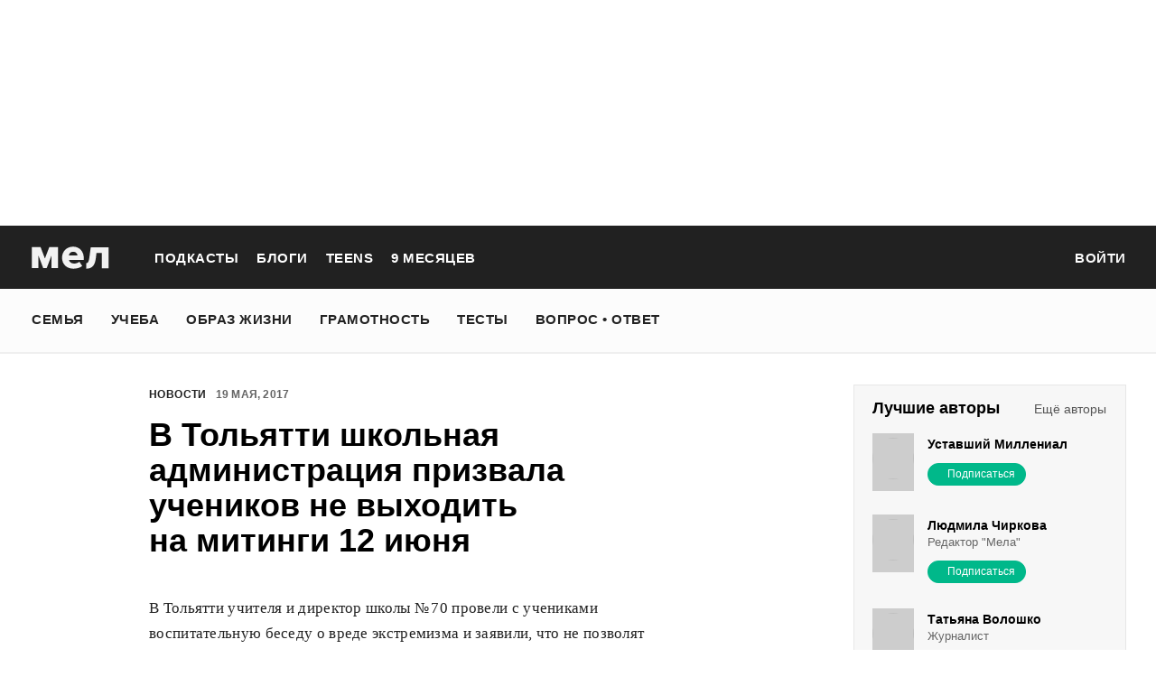

--- FILE ---
content_type: text/html; charset=utf-8
request_url: https://mel.fm/novosti/2734658-shkolnikov-v-tolyatti-prosyat-ne-vykhodit-na-mitingi-12-iyunya
body_size: 53821
content:
<!doctype html>
<html lang="ru"><head><link data-react-helmet="true" href="https://static.mel.fm/styles.css?h=450a4201" rel="stylesheet" type="text/css"/><link data-react-helmet="true" href="https://static.mel.fm/MyFontsWebfontsKit.css?h=7fe51cff" rel="stylesheet" type="text/css"/><link data-react-helmet="true" rel="alternate" type="application/rss+xml" href="/rss/default-news" title="Мел — Новости"/><link data-react-helmet="true" rel="alternate" type="application/rss+xml" href="/rss/default-all" title="Мел — Все материалы"/><link data-react-helmet="true" rel="icon" href="https://static.mel.fm/favicon.png?h=bcf16c12" type="image/png"/><link data-react-helmet="true" rel="shortcut icon" href="https://static.mel.fm/favicon.ico?h=fee71494"/><link data-react-helmet="true" rel="apple-touch-icon" href="https://static.mel.fm/apple-touch-icon.png?h=5a12150d"/><link data-react-helmet="true" rel="manifest" href="/manifest.json"/><link data-react-helmet="true" rel="canonical" href="https://mel.fm/novosti/2734658-shkolnikov-v-tolyatti-prosyat-ne-vykhodit-na-mitingi-12-iyunya"/><link data-react-helmet="true" rel="amphtml" href="https://mel.fm/amp/novosti/2734658-shkolnikov-v-tolyatti-prosyat-ne-vykhodit-na-mitingi-12-iyunya"/><meta data-react-helmet="true" charset="utf-8"/><meta data-react-helmet="true" http-equiv="Content-Type" content="text/html;charset=utf-8"/><meta data-react-helmet="true" name="viewport" content="width=device-width"/><meta data-react-helmet="true" name="yandex-verification" content="0813ac9a3ffa1b9c"/><meta data-react-helmet="true" name="keywords" content="образование, воспитание, развитие, детская психология, школа, детский сад, учеба, что посмотреть, что почитать, подготовка к ЕГЭ, подготовка к ОГЭ, как сдать ЕГЭ, поступить в вуз, вкусные рецепты, простые рецепты, тесты онлайн, кроссворды онлайн, n-e-n, chips journal, letidor, чем заняться с ребенком, курсы ЕГЭ, репетитор ЕГЭ, правила воспитания, беременность, роды, узи, гинеколог, триместр, материнский капитал"/><meta data-react-helmet="true" name="title" content="В Тольятти школьная администрация призвала учеников не выходить на митинги 12 июня"/><meta data-react-helmet="true" name="description" content="В Тольятти учителя и директор школы № 70 провели с учениками воспитательную беседу о вреде экстремизма и заявили, что не позволят использовать школьников «в качестве дурачков» на митингах. Об этом сообщает Znak."/><meta data-react-helmet="true" property="og:title" content="В Тольятти школьная администрация призвала учеников не выходить на митинги 12 июня"/><meta data-react-helmet="true" property="og:site_name" content="Мел"/><meta data-react-helmet="true" property="og:image" content="https://image.mel.fm/i/g/gxQj7Ww0ZI/600.jpg"/><meta data-react-helmet="true" property="og:image:width" content="600"/><meta data-react-helmet="true" property="og:image:height" content="435"/><meta data-react-helmet="true" property="og:url" content="https://mel.fm/novosti/2734658-shkolnikov-v-tolyatti-prosyat-ne-vykhodit-na-mitingi-12-iyunya"/><meta data-react-helmet="true" property="og:type" content="article"/><meta data-react-helmet="true" property="og:locale" content="ru_RU"/><meta data-react-helmet="true" property="og:description" content="В Тольятти учителя и директор школы № 70 провели с учениками воспитательную беседу о вреде экстремизма и заявили, что не позволят использовать школьников «в качестве дурачков» на митингах. Об этом сообщает Znak."/><meta data-react-helmet="true" name="twitter:card" content="summary_large_image"/><meta data-react-helmet="true" name="twitter:url" content="https://mel.fm/novosti/2734658-shkolnikov-v-tolyatti-prosyat-ne-vykhodit-na-mitingi-12-iyunya"/><meta data-react-helmet="true" name="twitter:title" content="В Тольятти школьная администрация призвала учеников не выходить на митинги 12 июня"/><meta data-react-helmet="true" name="twitter:description" content="В Тольятти учителя и директор школы № 70 провели с учениками воспитательную беседу о вреде экстремизма и заявили, что не позволят использовать школьников «в качестве дурачков» на митингах. Об этом сообщает Znak."/><meta data-react-helmet="true" name="twitter:image:src" content="https://image.mel.fm/i/g/gxQj7Ww0ZI/600.jpg"/><meta data-react-helmet="true" name="twitter:image:width" content="640"/><meta data-react-helmet="true" name="twitter:image:height" content="435"/><script data-react-helmet="true" type="application/ld+json">{"description":"В Тольятти учителя и директор школы №70 провели&nbsp;с учениками воспитательную беседу о вреде экстремизма&nbsp;и заявили, что не позволят &nbsp;использовать школьников «в качестве дурачков» на митингах. Об этом&nbsp;сообщает Znak.","@context":"http://schema.org","@type":"NewsArticle","author":{"@type":"Person","name":"Новости на «Меле»"},"dateModified":"2018-11-07T17:39:43+00:00","datePublished":"2017-05-19T12:48:04+00:00","headline":"В Тольятти школьная администрация призвала учеников не выходить на митинги 12 июня","image":"https://image.mel.fm/i/g/gxQj7Ww0ZI/600.jpg","mainEntityOfPage":"https://mel.fm/novosti/2734658-shkolnikov-v-tolyatti-prosyat-ne-vykhodit-na-mitingi-12-iyunya","publisher":{"@type":"Organization","name":"Мел","logo":{"@type":"ImageObject","url":"https://static.mel.fm/images/project/site/logo-amp.png?h=632f5afa","width":600,"height":60}}}</script><script data-react-helmet="true" >var adfoxBiddersMap={betweenDigital:"1417146",myTarget:"1315360",gnezdo:"1958892",videonow:"2958668",hybrid:"2881510","adfox_imho-video":"2455178","adfox_roden-media":"3128360",buzzoola:"3043915"},locationHref=window.location.href;if(window.innerWidth<=640)var adUnits=[{code:"adfox_fullscreen",bids:[{bidder:"gnezdo",params:{placementId:"353487"}},{bidder:"buzzoola",params:{placementId:"1268838"}},{bidder:"adfox_roden-media",params:{p1:"ddgea",p2:"fdho"}},{bidder:"adfox_imho-video",params:{p1:"cymzy",p2:"hiub"}}]},{code:"adfox_640x440_1",bids:[{bidder:"betweenDigital",params:{placementId:"3926142"}},{bidder:"myTarget",params:{placementId:"806995",sendTargetRef:"true",additional:{fpid:"window.rb_sync.id || ''"}}},{bidder:"gnezdo",params:{placementId:"307640"}},{bidder:"buzzoola",params:{placementId:"1268839"}},{bidder:"videonow",params:{placementId:"8487886"}},{bidder:"adfox_roden-media",params:{p1:"ddgdn",p2:"hfiu"}},{bidder:"adfox_imho-video",params:{p1:"cymzt",p2:"hiua"}},{bidder:"hybrid",params:{placementId:"65c0d64e7bc72f56f86f16f2"}}],sizes:[[300,250]]},{code:"adfox_640x440_long",bids:[{bidder:"betweenDigital",params:{placementId:"3926144"}},{bidder:"myTarget",params:{placementId:"813097",sendTargetRef:"true",additional:{fpid:"window.rb_sync.id || ''"}}},{bidder:"adfox_roden-media",params:{p1:"ddgdo",p2:"hfiu"}},{bidder:"gnezdo",params:{placementId:"307663"}},{bidder:"buzzoola",params:{placementId:"1268840"}},{bidder:"videonow",params:{placementId:"8488846"}},{bidder:"adfox_imho-video",params:{p1:"cymzv",p2:"hiua"}},{bidder:"hybrid",params:{placementId:"65c61d837bc72f0fa033d86d"}}],sizes:[[300,250]]},{code:"adfox_640x440_2",bids:[{bidder:"betweenDigital",params:{placementId:"3926143"}},{bidder:"myTarget",params:{placementId:"802674",sendTargetRef:"true",additional:{fpid:"window.rb_sync.id || ''"}}},{bidder:"gnezdo",params:{placementId:"307664"}},{bidder:"buzzoola",params:{placementId:"1268841"}},{bidder:"videonow",params:{placementId:"8489313"}},{bidder:"adfox_roden-media",params:{p1:"ddgdp",p2:"hfiu"}},{bidder:"adfox_imho-video",params:{p1:"cymzx",p2:"hiua"}},{bidder:"hybrid",params:{placementId:"65c61d837bc72f0fa033d86e"}}],sizes:[[300,250]]}],syncPixels=[{bidder:"adfox_imho-video",pixels:["https://www.tns-counter.ru/V13a****idsh_ad/ru/CP1251/tmsec=idsh_mob/","https://www.tns-counter.ru/V13a****idsh_vid/ru/CP1251/tmsec=idsh_sid116013-mob/","https://mc.yandex.ru/watch/66716692?page-url=116013%3Futm_source=mob_default%26utm_medium=%26utm_campaign=%26utm_content=%26utm_term=&page-ref="+locationHref,"https://www.tns-counter.ru/V13a****idsh_vid/ru/CP1251/tmsec=idsh_sid116014-mob/","https://mc.yandex.ru/watch/66716692?page-url=116014%3Futm_source=mob_default%26utm_medium=%26utm_campaign=%26utm_content=%26utm_term=&page-ref="+locationHref]},{bidder:"hybrid",pixels:["https://www.tns-counter.ru/V13a****idsh_ad/ru/CP1251/tmsec=idsh_mob/","https://www.tns-counter.ru/V13a****idsh_vid/ru/CP1251/tmsec=idsh_melfm-hbrmob/","https://mc.yandex.ru/watch/66716692?page-url=melfm%3Futm_source=mob_hybrid_default%26utm_medium=%26utm_campaign=%26utm_content=%26utm_term=&page-ref="+locationHref]}];else if(window.innerWidth>=641)adUnits=[{code:"adfox_line_1",bids:[{bidder:"betweenDigital",params:{placementId:"3926138"}},{bidder:"myTarget",params:{placementId:"722764",sendTargetRef:"true",additional:{fpid:"window.rb_sync.id || ''"}}},{bidder:"videonow",params:{placementId:"8490624"}},{bidder:"buzzoola",params:{placementId:"1268844"}},{bidder:"adfox_roden-media",params:{p1:"ddgds",p2:"hfln"}},{bidder:"adfox_imho-video",params:{p1:"cymzb",p2:"hity"}},{bidder:"hybrid",params:{placementId:"65c0d64f7bc72f56f86f16f4"}}],sizes:[[970,250]]},{code:"adfox_line_2",bids:[{bidder:"betweenDigital",params:{placementId:"3926139"}},{bidder:"myTarget",params:{placementId:"802670",sendTargetRef:"true",additional:{fpid:"window.rb_sync.id || ''"}}},{bidder:"videonow",params:{placementId:"8491120"}},{bidder:"buzzoola",params:{placementId:"1268847"}},{bidder:"adfox_imho-video",params:{p1:"cymzl",p2:"hity"}},{bidder:"adfox_roden-media",params:{p1:"ddgdt",p2:"etsw"}},{bidder:"hybrid",params:{placementId:"65c61d837bc72f0fa033d870"}}],sizes:[[970,250]]},{code:"adfox_line_3",bids:[{bidder:"betweenDigital",params:{placementId:"3926140"}},{bidder:"adfox_roden-media",params:{p1:"ddgdu",p2:"etsw"}},{bidder:"myTarget",params:{placementId:"802672",sendTargetRef:"true",additional:{fpid:"window.rb_sync.id || ''"}}}],sizes:[[970,250]]},{code:"adfox_300x600",bids:[{bidder:"betweenDigital",params:{placementId:"3926141"}},{bidder:"myTarget",params:{placementId:"806990",sendTargetRef:"true",additional:{fpid:"window.rb_sync.id || ''"}}},{bidder:"videonow",params:{placementId:"8486574"}},{bidder:"buzzoola",params:{placementId:"1268842"}},{bidder:"adfox_roden-media",params:{p1:"ddgdq",p2:"emwl"}},{bidder:"adfox_imho-video",params:{p1:"cymzm",p2:"hitz"}},{bidder:"hybrid",params:{placementId:"65c0d64f7bc72f56f86f16f3"}}],sizes:[[300,600]]},{code:"adfox_300x600_1",bids:[{bidder:"betweenDigital",params:{placementId:"4474496"}},{bidder:"myTarget",params:{placementId:"988340",sendTargetRef:"true",additional:{fpid:"window.rb_sync.id || ''"}}},{bidder:"videonow",params:{placementId:"8486574"}},{bidder:"adfox_roden-media",params:{p1:"ddgdr",p2:"emwl"}},{bidder:"adfox_imho-video",params:{p1:"cymzn",p2:"hitz"}},{bidder:"hybrid",params:{placementId:"65c61d837bc72f0fa033d86f"}}],sizes:[[300,600]]}],syncPixels=[{bidder:"adfox_imho-video",pixels:["https://www.tns-counter.ru/V13a****idsh_ad/ru/CP1251/tmsec=idsh_dis/","https://www.tns-counter.ru/V13a****idsh_vid/ru/CP1251/tmsec=idsh_sid116011-dis/","https://mc.yandex.ru/watch/66716692?page-url=116011%3Futm_source=dis_default%26utm_medium=%26utm_campaign=%26utm_content=%26utm_term=&page-ref="+locationHref]},{bidder:"hybrid",pixels:["https://www.tns-counter.ru/V13a****idsh_ad/ru/CP1251/tmsec=idsh_dis/","https://www.tns-counter.ru/V13a****idsh_vid/ru/CP1251/tmsec=idsh_melfm-hbrdis/","https://mc.yandex.ru/watch/66716692?page-url=melfm%3Futm_source=dis_hybrid_default%26utm_medium=%26utm_campaign=%26utm_content=%26utm_term=&page-ref="+locationHref]}];var userTimeout=1200;window.YaHeaderBiddingSettings={biddersMap:adfoxBiddersMap,adUnits:adUnits,syncPixels:syncPixels,timeout:userTimeout};</script><script data-react-helmet="true" >window.yaContextCb = window.yaContextCb || []</script><script data-react-helmet="true" type="application/ld+json">{"description":"В Тольятти учителя и директор школы № 70 провели с учениками воспитательную беседу о вреде экстремизма и заявили, что не позволят использовать школьников «в качестве дурачков» на митингах. Об этом сообщает Znak.","@context":"http://schema.org","@type":"NewsArticle","author":{"@type":"Person","name":"Новости на «Меле»"},"dateModified":"2018-11-07T17:39:43+00:00","datePublished":"2017-05-19T12:48:04+00:00","headline":"В Тольятти школьная администрация призвала учеников не выходить на митинги 12 июня","image":"https://image.mel.fm/i/g/gxQj7Ww0ZI/600.jpg","mainEntityOfPage":"https://mel.fm/novosti/2734658-shkolnikov-v-tolyatti-prosyat-ne-vykhodit-na-mitingi-12-iyunya","publisher":{"@type":"Organization","name":"Мел","logo":{"@type":"ImageObject","url":"https://static.mel.fm/images/project/site/logo-amp.png?h=632f5afa","width":600,"height":60}}}</script><script data-react-helmet="true" >dataLayer=[{"pageCategory":"publication","authorAddress":"novosti-na-mele","rubricAddress":"novosti","tagAddress":"novosti","publicationId":6172}]</script><title data-react-helmet="true">В Тольятти школьная администрация призвала учеников не выходить на митинги 12 июня | Мел</title></head><body><script>!function(e){var t={};function o(i){if(t[i])return t[i].exports;var n=t[i]={i:i,l:!1,exports:{}};return e[i].call(n.exports,n,n.exports,o),n.l=!0,n.exports}o.m=e,o.c=t,o.d=function(e,t,i){o.o(e,t)||Object.defineProperty(e,t,{enumerable:!0,get:i})},o.r=function(e){"undefined"!=typeof Symbol&&Symbol.toStringTag&&Object.defineProperty(e,Symbol.toStringTag,{value:"Module"}),Object.defineProperty(e,"__esModule",{value:!0})},o.t=function(e,t){if(1&t&&(e=o(e)),8&t)return e;if(4&t&&"object"==typeof e&&e&&e.__esModule)return e;var i=Object.create(null);if(o.r(i),Object.defineProperty(i,"default",{enumerable:!0,value:e}),2&t&&"string"!=typeof e)for(var n in e)o.d(i,n,function(t){return e[t]}.bind(null,n));return i},o.n=function(e){var t=e&&e.__esModule?function(){return e.default}:function(){return e};return o.d(t,"a",t),t},o.o=function(e,t){return Object.prototype.hasOwnProperty.call(e,t)},o.p="",o(o.s=3)}([function(e,t,o){"use strict";
/*!
 * cookie
 * Copyright(c) 2012-2014 Roman Shtylman
 * Copyright(c) 2015 Douglas Christopher Wilson
 * MIT Licensed
 */t.parse=function(e,t){if("string"!=typeof e)throw new TypeError("argument str must be a string");for(var o={},n=t||{},a=e.split(r),c=n.decode||i,h=0;h<a.length;h++){var u=a[h],d=u.indexOf("=");if(!(d<0)){var l=u.substr(0,d).trim(),f=u.substr(++d,u.length).trim();'"'==f[0]&&(f=f.slice(1,-1)),null==o[l]&&(o[l]=s(f,c))}}return o},t.serialize=function(e,t,o){var i=o||{},r=i.encode||n;if("function"!=typeof r)throw new TypeError("option encode is invalid");if(!a.test(e))throw new TypeError("argument name is invalid");var s=r(t);if(s&&!a.test(s))throw new TypeError("argument val is invalid");var c=e+"="+s;if(null!=i.maxAge){var h=i.maxAge-0;if(isNaN(h)||!isFinite(h))throw new TypeError("option maxAge is invalid");c+="; Max-Age="+Math.floor(h)}if(i.domain){if(!a.test(i.domain))throw new TypeError("option domain is invalid");c+="; Domain="+i.domain}if(i.path){if(!a.test(i.path))throw new TypeError("option path is invalid");c+="; Path="+i.path}if(i.expires){if("function"!=typeof i.expires.toUTCString)throw new TypeError("option expires is invalid");c+="; Expires="+i.expires.toUTCString()}i.httpOnly&&(c+="; HttpOnly");i.secure&&(c+="; Secure");if(i.sameSite){switch("string"==typeof i.sameSite?i.sameSite.toLowerCase():i.sameSite){case!0:c+="; SameSite=Strict";break;case"lax":c+="; SameSite=Lax";break;case"strict":c+="; SameSite=Strict";break;case"none":c+="; SameSite=None";break;default:throw new TypeError("option sameSite is invalid")}}return c};var i=decodeURIComponent,n=encodeURIComponent,r=/; */,a=/^[\u0009\u0020-\u007e\u0080-\u00ff]+$/;function s(e,t){try{return t(e)}catch(t){return e}}},function(e,t){try{!function(e){"use strict";var t,o,i=e.document,n=e.Image,r=e.globalStorage,a=e.swfobject;try{var s=e.localStorage}catch(e){}try{var c=e.sessionStorage}catch(e){}function h(e){var t=[],o=0,n=!1;function r(e,r,a){var s=i.createElement("img");return s.src=r+"#"+parseInt(32e3*Math.random()),s.onload=function(){t[e]=!0,(o-=1)<=0&&(n=!1,a(t))},s.onerror=function(){t[e]=!1,(o-=1)<=0&&(n=!1,a(t))},s}function a(e){for(var t=0,o=e.length,i=0;i<o;++i)t=(t<<1)+(e[i]?1:0);return t}function s(e,t){var o=[],i=parseInt(e,10).toString(2);i=function e(t,o){return t.toString().length<o?e("0"+t,o):t}(i,32);for(var n=32-t;n<32;++n)o.push("1"==i[n]);return o}return{bools_to_int:a,is_working:function(){return n},get_hsts_value:function(i){if(n)return!1;n=!0,t=[],o=e.length;for(var a=0;a<e.length;++a){t.push(void 0);r(a,e[a],i)}return!0},set_hsts_value:function(i,a){if(n)return!1;n=!0,t=[],o=e.length;for(var s=0;s<e.length;++s)t.push(void 0),i[s]?r(s,e[s]+"?SET=1",a):r(s,e[s]+"?DEL=1",a);return!0},set_hsts_as_int:function(t,o){t=s(t,e.length);return this.set_hsts_value(t,o)},get_hsts_as_int:function(e){return this.get_hsts_value((function(t){e(a(t))}))}}}var u={history:!0,java:!0,tests:10,silverlight:!0,lso:!0,domain:"."+e.location.host.replace(/:\d+/,""),baseurl:"",asseturi:"/assets",phpuri:"/php",authPath:!1,swfFileName:"/evercookie.swf",xapFileName:"/evercookie.xap",jnlpFileName:"/evercookie.jnlp",pngCookieName:"evercookie_png",pngPath:"/evercookie_png.php",etagCookieName:"evercookie_etag",etagPath:"/evercookie_etag.php",cacheCookieName:"evercookie_cache",cachePath:"/evercookie_cache.php",hsts:!1,hsts_domains:[],db:!0,idb:!0},d="ABCDEFGHIJKLMNOPQRSTUVWXYZabcdefghijklmnopqrstuvwxyz0123456789+/=";e._evercookie_flash_var=function(e){t=e;var o=i.getElementById("myswf");o&&o.parentNode&&o.parentNode.removeChild(o)},e.evercookie=e.Evercookie=function(l){l=l||{};var f={};for(var v in u){var p=l[v];f[v]=void 0!==p?p:u[v]}"function"==typeof f.domain&&(f.domain=f.domain(e));var g=f.history,m=f.java,_=f.tests,k=f.baseurl,y=f.asseturi,b=f.phpuri,C=f.domain,w=f.swfFileName,S=f.xapFileName,E=f.jnlpFileName,x=f.hsts,D=this;this._ec={},x&&(f.hsts_domains.length<=8&&console.log("HSTS cookie with "+f.hsts_domains.length+" can only save values up to "+Math.pow(2,f.hsts_domains.length)-1),this.hsts_cookie=h(f.hsts_domains)),this.get=function(e,t,o){D._evercookie(e,t,void 0,void 0,o)},this.set=function(e,t){D._evercookie(e,(function(){}),t)},this._evercookie=function(n,r,a,s,c){if(void 0===D._evercookie&&(D=this),void 0===s&&(s=0),0===s&&(f.db&&D.evercookie_database_storage(n,a),f.idb&&D.evercookie_indexdb_storage(n,a),f.pngCookieName&&D.evercookie_png(n,a),f.etagCookieName&&D.evercookie_etag(n,a),f.cacheCookieName&&D.evercookie_cache(n,a),f.lso&&D.evercookie_lso(n,a),f.silverlight&&D.evercookie_silverlight(n,a),f.authPath&&D.evercookie_auth(n,a),f.java&&m&&D.evercookie_java(n,a),D._ec.userData=D.evercookie_userdata(n,a),D._ec.cookieData=D.evercookie_cookie(n,a),D._ec.localData=D.evercookie_local_storage(n,a),D._ec.globalData=D.evercookie_global_storage(n,a),D._ec.sessionData=D.evercookie_session_storage(n,a),D._ec.windowData=D.evercookie_window(n,a),g&&(D._ec.historyData=D.evercookie_history(n,a)),x&&(D._ec.hstsData=void 0,void 0===a?D.hsts_cookie.get_hsts_as_int((function(e){D._ec.hstsData=e})):D.hsts_cookie.set_hsts_as_int(a,(function(e){D._ec.hstsData=D.hsts_cookie.bools_to_int(e)})))),void 0!==a)(void 0===t||void 0===o||void 0===D._ec.hstsData||D.hsts_cookie.is_working())&&s++<_&&setTimeout((function(){D._evercookie(n,r,a,s,c)}),300);else if((f.db&&e.openDatabase&&void 0===D._ec.dbData||f.idb&&("indexedDB"in e||(e.indexedDB=e.indexedDB||e.mozIndexedDB||e.webkitIndexedDB||e.msIndexedDB))&&(void 0===D._ec.idbData||""===D._ec.idbData)||f.lso&&void 0===t||f.etagCookieName&&void 0===D._ec.etagData||f.cacheCookieName&&void 0===D._ec.cacheData||f.java&&void 0===D._ec.javaData||f.hsts&&(void 0===D._ec.hstsData||D.hsts_cookie.is_working())||f.pngCookieName&&i.createElement("canvas").getContext&&(void 0===D._ec.pngData||""===D._ec.pngData)||f.silverlight&&void 0===o)&&s++<_)setTimeout((function(){D._evercookie(n,r,a,s,c)}),300);else{D._ec.lsoData=D.getFromStr(n,t),t=void 0,D._ec.slData=D.getFromStr(n,o),o=void 0;var h,u,d=D._ec,l=[],v=0;for(u in D._ec={},d)d[u]&&"null"!==d[u]&&"undefined"!==d[u]&&(l[d[u]]=void 0===l[d[u]]?1:l[d[u]]+1);for(u in l)l[u]>v&&(v=l[u],h=u);this.working=!1,void 0===h||void 0!==c&&1===c||D.set(n,h),"function"==typeof r&&r(h,d)}},this.evercookie_window=function(t,o){try{if(void 0===o)return this.getFromStr(t,e.name);e.name=function(e,t,o){if(e.indexOf("&"+t+"=")>-1||0===e.indexOf(t+"=")){var i,n=e.indexOf("&"+t+"=");return-1===n&&(n=e.indexOf(t+"=")),-1!==(i=e.indexOf("&",n+1))?e.substr(0,n)+e.substr(i+(n?0:1))+"&"+t+"="+o:e.substr(0,n)+"&"+t+"="+o}return e+"&"+t+"="+o}(e.name,t,o)}catch(e){}},this.evercookie_userdata=function(e,t){try{var o=this.createElem("div","userdata_el",1);if(o.addBehavior){if(o.style.behavior="url(#default#userData)",void 0===t)return o.load(e),o.getAttribute(e);o.setAttribute(e,t),o.save(e)}}catch(e){}},this.ajax=function(e){var t,o,i,n,r,a;for(t={"X-Requested-With":"XMLHttpRequest",Accept:"text/javascript, text/html, application/xml, text/xml, */*"},r=0,a=(i=[function(){return new XMLHttpRequest},function(){return new ActiveXObject("Msxml2.XMLHTTP")},function(){return new ActiveXObject("Microsoft.XMLHTTP")}]).length;r<a;r++){n=i[r];try{n=n();break}catch(e){}}for(o in n.onreadystatechange=function(){4===n.readyState&&e.success(n.responseText)},n.open("get",e.url,!0),t)n.setRequestHeader(o,t[o]);n.send()},this.evercookie_cache=function(e,t){if(void 0!==t)i.cookie=f.cacheCookieName+"="+t+"; path=/; domain="+C,D.ajax({url:k+b+f.cachePath+"?name="+e+"&cookie="+f.cacheCookieName,success:function(e){}});else{var o=this.getFromStr(f.cacheCookieName,i.cookie);D._ec.cacheData=void 0,i.cookie=f.cacheCookieName+"=; expires=Mon, 20 Sep 2010 00:00:00 UTC; path=/; domain="+C,D.ajax({url:k+b+f.cachePath+"?name="+e+"&cookie="+f.cacheCookieName,success:function(e){i.cookie=f.cacheCookieName+"="+o+"; expires=Tue, 31 Dec 2030 00:00:00 UTC; path=/; domain="+C,D._ec.cacheData=e}})}},this.evercookie_auth=function(e,t){var o,i;void 0!==t?(o="//"+t+"@"+location.host+k+b+f.authPath+"?name="+e,(i=new n).style.visibility="hidden",i.style.position="absolute",i.src=o):D.ajax({url:k+b+f.authPath+"?name="+e,success:function(e){D._ec.authData=e}})},this.evercookie_etag=function(e,t){if(void 0!==t)i.cookie=f.etagCookieName+"="+t+"; path=/; domain="+C,D.ajax({url:k+b+f.etagPath+"?name="+e+"&cookie="+f.etagCookieName,success:function(e){}});else{var o=this.getFromStr(f.etagCookieName,i.cookie);D._ec.etagData=void 0,i.cookie=f.etagCookieName+"=; expires=Mon, 20 Sep 2010 00:00:00 UTC; path=/; domain="+C,D.ajax({url:k+b+f.etagPath+"?name="+e+"&cookie="+f.etagCookieName,success:function(e){i.cookie=f.etagCookieName+"="+o+"; expires=Tue, 31 Dec 2030 00:00:00 UTC; path=/; domain="+C,D._ec.etagData=e}})}},this.evercookie_java=function(e,t){var o=i.getElementById("ecAppletContainer");function n(o){var n=i.getElementById(o);void 0!==t?n.set(e,t):D._ec.javaData=n.get(e)}"undefined"!=typeof dtjava&&(null!=o&&o.length||((o=i.createElement("div")).setAttribute("id","ecAppletContainer"),o.style.position="absolute",o.style.top="-3000px",o.style.left="-3000px",o.style.width="1px",o.style.height="1px",i.body.appendChild(o)),"undefined"==typeof ecApplet?dtjava.embed({id:"ecApplet",url:k+y+E,width:"1px",height:"1px",placeholder:"ecAppletContainer"},{},{onJavascriptReady:n}):n("ecApplet"))},this.evercookie_lso=function(e,t){var o=i.getElementById("swfcontainer"),n={},r={},s={};null!=o&&o.length||((o=i.createElement("div")).setAttribute("id","swfcontainer"),i.body.appendChild(o)),void 0!==t&&(n.everdata=e+"="+t),r.swliveconnect="true",s.id="myswf",s.name="myswf",a.embedSWF(k+y+w,"swfcontainer","1","1","9.0.0",!1,n,r,s)},this.evercookie_png=function(e,t){var o,r,a,s=i.createElement("canvas");s.style.visibility="hidden",s.style.position="absolute",s.width=200,s.height=1,s&&s.getContext&&((o=new n).style.visibility="hidden",o.style.position="absolute",void 0!==t?i.cookie=f.pngCookieName+"="+t+"; path=/; domain="+C:(D._ec.pngData=void 0,r=s.getContext("2d"),a=this.getFromStr(f.pngCookieName,i.cookie),i.cookie=f.pngCookieName+"=; expires=Mon, 20 Sep 2010 00:00:00 UTC; path=/; domain="+C,o.onload=function(){i.cookie=f.pngCookieName+"="+a+"; expires=Tue, 31 Dec 2030 00:00:00 UTC; path=/; domain="+C,D._ec.pngData="",r.drawImage(o,0,0);var e,t,n=r.getImageData(0,0,200,1).data;for(e=0,t=n.length;e<t&&0!==n[e]&&(D._ec.pngData+=String.fromCharCode(n[e]),0!==n[e+1])&&(D._ec.pngData+=String.fromCharCode(n[e+1]),0!==n[e+2]);e+=4)D._ec.pngData+=String.fromCharCode(n[e+2])}),o.src=k+b+f.pngPath+"?name="+e+"&cookie="+f.pngCookieName,o.crossOrigin="Anonymous")},this.evercookie_local_storage=function(e,t){try{if(s){if(void 0===t)return s.getItem(e);s.setItem(e,t)}}catch(e){}},this.evercookie_database_storage=function(t,o){try{if(e.openDatabase){var i=e.openDatabase("sqlite_evercookie","","evercookie",1048576);void 0!==o?i.transaction((function(e){e.executeSql("CREATE TABLE IF NOT EXISTS cache(id INTEGER NOT NULL PRIMARY KEY AUTOINCREMENT, name TEXT NOT NULL, value TEXT NOT NULL, UNIQUE (name))",[],(function(e,t){}),(function(e,t){})),e.executeSql("INSERT OR REPLACE INTO cache(name, value) VALUES(?, ?)",[t,o],(function(e,t){}),(function(e,t){}))})):i.transaction((function(e){e.executeSql("SELECT value FROM cache WHERE name=?",[t],(function(e,t){t.rows.length>=1?D._ec.dbData=t.rows.item(0).value:D._ec.dbData=""}),(function(e,t){}))}))}}catch(e){}},this.evercookie_indexdb_storage=function(t,o){try{if("indexedDB"in e||(indexedDB=e.indexedDB||e.mozIndexedDB||e.webkitIndexedDB||e.msIndexedDB,IDBTransaction=e.IDBTransaction||e.webkitIDBTransaction||e.msIDBTransaction,IDBKeyRange=e.IDBKeyRange||e.webkitIDBKeyRange||e.msIDBKeyRange),indexedDB){var i=indexedDB.open("idb_evercookie",1);i.onerror=function(e){},i.onupgradeneeded=function(e){e.target.result.createObjectStore("evercookie",{keyPath:"name",unique:!1})},i.onsuccess=void 0!==o?function(e){var i=e.target.result;if(i.objectStoreNames.contains("evercookie"))i.transaction(["evercookie"],"readwrite").objectStore("evercookie").put({name:t,value:o});i.close()}:function(e){var o=e.target.result;if(o.objectStoreNames.contains("evercookie")){var i=o.transaction(["evercookie"]).objectStore("evercookie").get(t);i.onsuccess=function(e){void 0===i.result?D._ec.idbData=void 0:D._ec.idbData=i.result.value}}else D._ec.idbData=void 0;o.close()}}}catch(e){}},this.evercookie_session_storage=function(e,t){try{if(c){if(void 0===t)return c.getItem(e);c.setItem(e,t)}}catch(e){}},this.evercookie_global_storage=function(e,t){if(r){var o=this.getHost();try{if(void 0===t)return r[o][e];r[o][e]=t}catch(e){}}},this.evercookie_silverlight=function(e,t){var o,n="";void 0!==t&&(n='<param name="initParams" value="'+e+"="+t+'" />'),o='<object style="position:absolute;left:-500px;top:-500px" data="data:application/x-silverlight-2," type="application/x-silverlight-2" id="mysilverlight" width="0" height="0">'+n+'<param name="source" value="'+(k+y+S)+'"/><param name="onLoad" value="onSilverlightLoad"/><param name="onError" value="onSilverlightError"/><param name="background" value="Transparent"/><param name="windowless" value="true"/><param name="minRuntimeVersion" value="4.0.50401.0"/><param name="autoUpgrade" value="false"/><a href="http://go.microsoft.com/fwlink/?LinkID=149156&v=4.0.50401.0" style="display:none">Get Microsoft Silverlight</a></object>';try{"undefined"==typeof jQuery?i.body.appendChild(o):$("body").append(o)}catch(e){}},this.encode=function(e){var t,o,i,n,r,a,s,c="",h=0;for(e=this._utf8_encode(e);h<e.length;)n=(t=e.charCodeAt(h++))>>2,r=(3&t)<<4|(o=e.charCodeAt(h++))>>4,a=(15&o)<<2|(i=e.charCodeAt(h++))>>6,s=63&i,isNaN(o)?a=s=64:isNaN(i)&&(s=64),c=c+d.charAt(n)+d.charAt(r)+d.charAt(a)+d.charAt(s);return c},this.decode=function(e){var t,o,i,n,r,a,s="",c=0;for(e=e.replace(/[^A-Za-z0-9\+\/\=]/g,"");c<e.length;)t=d.indexOf(e.charAt(c++))<<2|(n=d.indexOf(e.charAt(c++)))>>4,o=(15&n)<<4|(r=d.indexOf(e.charAt(c++)))>>2,i=(3&r)<<6|(a=d.indexOf(e.charAt(c++))),s+=String.fromCharCode(t),64!==r&&(s+=String.fromCharCode(o)),64!==a&&(s+=String.fromCharCode(i));return s=this._utf8_decode(s)},this._utf8_encode=function(e){for(var t,o="",i=0,n=(e=e.replace(/\r\n/g,"\n")).length;i<n;i++)(t=e.charCodeAt(i))<128?o+=String.fromCharCode(t):t>127&&t<2048?(o+=String.fromCharCode(t>>6|192),o+=String.fromCharCode(63&t|128)):(o+=String.fromCharCode(t>>12|224),o+=String.fromCharCode(t>>6&63|128),o+=String.fromCharCode(63&t|128));return o},this._utf8_decode=function(e){for(var t="",o=0,i=e.length,n=0,r=0,a=0;o<i;)(n=e.charCodeAt(o))<128?(t+=String.fromCharCode(n),o+=1):n>191&&n<224?(r=e.charCodeAt(o+1),t+=String.fromCharCode((31&n)<<6|63&r),o+=2):(r=e.charCodeAt(o+1),a=e.charCodeAt(o+2),t+=String.fromCharCode((15&n)<<12|(63&r)<<6|63&a),o+=3);return t},this.evercookie_history=function(e,t){var o,i,n=(d+"-").split(""),r="http://www.google.com/evercookie/cache/"+this.getHost()+"/"+e,a="",s="",c=1;if(void 0!==t){if(this.hasVisited(r))return;for(this.createIframe(r,"if"),r+="/",i=this.encode(t).split(""),o=0;o<i.length;o++)r+=i[o],this.createIframe(r,"if"+o);r+="-",this.createIframe(r,"if_")}else if(this.hasVisited(r)){for(r+="/";"-"!==a&&1===c;)for(c=0,o=0;o<n.length;o++)if(this.hasVisited(r+n[o])){"-"!==(a=n[o])&&(s+=a),r+=a,c=1;break}return this.decode(s)}},this.createElem=function(e,t,o){var n;return(n=void 0!==t&&i.getElementById(t)?i.getElementById(t):i.createElement(e)).style.visibility="hidden",n.style.position="absolute",t&&n.setAttribute("id",t),o&&i.body.appendChild(n),n},this.createIframe=function(e,t){var o=this.createElem("iframe",t,1);return o.setAttribute("src",e),o};var O=this.waitForSwf=function(e){void 0===e?e=0:e++,e<_&&void 0===a&&setTimeout((function(){O(e)}),300)};this.evercookie_cookie=function(e,t){if(void 0===t)return this.getFromStr(e,i.cookie);i.cookie=e+"=; expires=Mon, 20 Sep 2010 00:00:00 UTC; path=/; domain="+C,i.cookie=e+"="+t+"; expires=Tue, 31 Dec 2030 00:00:00 UTC; path=/; domain="+C},this.getFromStr=function(e,t){if("string"==typeof t){var o,i,n=e+"=",r=t.split(/[;&]/);for(o=0;o<r.length;o++){for(i=r[o];" "===i.charAt(0);)i=i.substring(1,i.length);if(0===i.indexOf(n))return i.substring(n.length,i.length)}}},this.getHost=function(){return e.location.host.replace(/:\d+/,"")},this.toHex=function(e){for(var t,o="",i=e.length,n=0;n<i;){for(t=e.charCodeAt(n++).toString(16);t.length<2;)t="0"+t;o+=t}return o},this.fromHex=function(e){for(var t,o="",i=e.length;i>=0;)t=i-2,o=String.fromCharCode("0x"+e.substring(t,i))+o,i=t;return o},this.hasVisited=function(e){-1===this.no_color&&(-1===this._getRGB("http://samy-was-here-this-should-never-be-visited.com",-1)&&(this.no_color=this._getRGB("http://samy-was-here-"+Math.floor(9999999*Math.random())+"rand.com")));return 0===e.indexOf("https:")||0===e.indexOf("http:")?this._testURL(e,this.no_color):this._testURL("http://"+e,this.no_color)||this._testURL("https://"+e,this.no_color)||this._testURL("http://www."+e,this.no_color)||this._testURL("https://www."+e,this.no_color)};var N,T,j=this.createElem("a","_ec_rgb_link"),I="#_ec_rgb_link:visited{display:none;color:#FF0000}";try{N=1,(T=i.createElement("style")).styleSheet?T.styleSheet.innerHTML=I:T.innerHTML?T.innerHTML=I:T.appendChild(i.createTextNode(I))}catch(e){N=0}this._getRGB=function(e,t){if(t&&0===N)return-1;var o;if(j.href=e,j.innerHTML=e,i.body.appendChild(T),i.body.appendChild(j),i.defaultView){if(null==i.defaultView.getComputedStyle(j,null))return-1;o=i.defaultView.getComputedStyle(j,null).getPropertyValue("color")}else o=j.currentStyle.color;return o},this._testURL=function(e,t){var o=this._getRGB(e);return"rgb(255, 0, 0)"===o||"#ff0000"===o||t&&o!==t?1:0}}}(window)}catch(e){}},function(e,t,o){"use strict";
/*
object-assign
(c) Sindre Sorhus
@license MIT
*/var i=Object.getOwnPropertySymbols,n=Object.prototype.hasOwnProperty,r=Object.prototype.propertyIsEnumerable;function a(e){if(null==e)throw new TypeError("Object.assign cannot be called with null or undefined");return Object(e)}e.exports=function(){try{if(!Object.assign)return!1;var e=new String("abc");if(e[5]="de","5"===Object.getOwnPropertyNames(e)[0])return!1;for(var t={},o=0;o<10;o++)t["_"+String.fromCharCode(o)]=o;if("0123456789"!==Object.getOwnPropertyNames(t).map((function(e){return t[e]})).join(""))return!1;var i={};return"abcdefghijklmnopqrst".split("").forEach((function(e){i[e]=e})),"abcdefghijklmnopqrst"===Object.keys(Object.assign({},i)).join("")}catch(e){return!1}}()?Object.assign:function(e,t){for(var o,s,c=a(e),h=1;h<arguments.length;h++){for(var u in o=Object(arguments[h]))n.call(o,u)&&(c[u]=o[u]);if(i){s=i(o);for(var d=0;d<s.length;d++)r.call(o,s[d])&&(c[s[d]]=o[s[d]])}}return c}},function(e,t,o){"use strict";o.r(t);var i=o(0);function n(e,t){void 0===t&&(t={});var o=function(e){if(e&&"j"===e[0]&&":"===e[1])return e.substr(2);return e}(e);if(function(e,t){return void 0===t&&(t=!e||"{"!==e[0]&&"["!==e[0]&&'"'!==e[0]),!t}(o,t.doNotParse))try{return JSON.parse(o)}catch(e){}return e}var r=o(2),a=function(){function e(e,t){var o=this;this.changeListeners=[],this.HAS_DOCUMENT_COOKIE=!1,this.cookies=function(e,t){return"string"==typeof e?i.parse(e,t):"object"==typeof e&&null!==e?e:{}}(e,t),new Promise((function(){o.HAS_DOCUMENT_COOKIE="object"==typeof document&&"string"==typeof document.cookie})).catch((function(){}))}return e.prototype._updateBrowserValues=function(e){this.HAS_DOCUMENT_COOKIE&&(this.cookies=i.parse(document.cookie,e))},e.prototype._emitChange=function(e){for(var t=0;t<this.changeListeners.length;++t)this.changeListeners[t](e)},e.prototype.get=function(e,t,o){return void 0===t&&(t={}),this._updateBrowserValues(o),n(this.cookies[e],t)},e.prototype.getAll=function(e,t){void 0===e&&(e={}),this._updateBrowserValues(t);var o={};for(var i in this.cookies)o[i]=n(this.cookies[i],e);return o},e.prototype.set=function(e,t,o){var n;"object"==typeof t&&(t=JSON.stringify(t)),this.cookies=r({},this.cookies,((n={})[e]=t,n)),this.HAS_DOCUMENT_COOKIE&&(document.cookie=i.serialize(e,t,o)),this._emitChange({name:e,value:t,options:o})},e.prototype.remove=function(e,t){var o=t=r({},t,{expires:new Date(1970,1,1,0,0,1),maxAge:0});this.cookies=r({},this.cookies),delete this.cookies[e],this.HAS_DOCUMENT_COOKIE&&(document.cookie=i.serialize(e,"",o)),this._emitChange({name:e,value:void 0,options:t})},e.prototype.addChangeListener=function(e){this.changeListeners.push(e)},e.prototype.removeChangeListener=function(e){var t=this.changeListeners.indexOf(e);t>=0&&this.changeListeners.splice(t,1)},e}();o(1);function s(e,t,o){return(t=function(e){var t=function(e,t){if("object"!=typeof e||null===e)return e;var o=e[Symbol.toPrimitive];if(void 0!==o){var i=o.call(e,t||"default");if("object"!=typeof i)return i;throw new TypeError("@@toPrimitive must return a primitive value.")}return("string"===t?String:Number)(e)}(e,"string");return"symbol"==typeof t?t:String(t)}(t))in e?Object.defineProperty(e,t,{value:o,enumerable:!0,configurable:!0,writable:!0}):e[t]=o,e}class c{constructor(e){s(this,"eventType",void 0),this.eventType=e}sendEvent(){let e,t=arguments.length>0&&void 0!==arguments[0]?arguments[0]:{};e="mel.fm"===window.location.host?"3351489":"3498991",(o=>{o.push({id:e,type:"reachGoal",goal:this.eventType,params:t})})(window._tmr||(window._tmr=[]))}sendEventWithPropIsFirst(e,t,o,i){this.sendEventOncePerEntity({...e,isFirst:"true"},t,o,i)||this.sendEvent({...e,isFirst:"false"})}sendEventOncePerEntity(e,t,o,i,n){const r=`${t}-${o}`,a=this.getUniqueEventsPerEntities();return!this.isEventFiredOnEntity(a,r,i)&&(n&&n(),this.sendEvent(e),this.setEventFiredOnEntity(a,r,i),!0)}getUniqueEventsPerEntities(){const e=localStorage.getItem("uniqueEventsPerEntities");return e?JSON.parse(e):{}}isEventFiredOnEntity(e,t,o){return!!e[t]&&-1!==e[t].findIndex(e=>e===o)}setEventFiredOnEntity(e,t,o){var i;const n=null!==(i=e[t])&&void 0!==i?i:[];localStorage.setItem("uniqueEventsPerEntities",JSON.stringify({...e,[t]:[...n,o]}))}markRegularEventOnUser(e){this.setEventFiringData(e)}setEventFiringData(e){localStorage.setItem(e,JSON.stringify({prevEventFiringDate:new Date}))}}const h=/^[a-f\d]{8}-(?:[a-f\d]{4}-){3}[a-f\d]{12}R$/;new window.Evercookie({history:!1,java:!1,silverlight:!1,lso:!1,authPath:!1,pngCookieName:!1,etagCookieName:!1,cacheCookieName:!1,hsts:!1,db:!0,idb:!0}).get("mel:device_id",e=>{const t=!(e&&h.test(e)),o=new a;t&&(o.set("mel:user_no-posts",1,{path:"/",maxAge:31536e4}),new c("Launch first time").sendEvent()),o.get("mel:ordinar_visit")||(o.set("mel:ordinar_visit",1,{path:"/",maxAge:1800}),new c("Session start").sendEvent())})}]);</script><div id="root"><div class="i-layout"><noscript><iframe src="https://www.googletagmanager.com/ns.html?id=GTM-PJ8JD48" height="0" width="0" style="display:none;visibility:hidden"></iframe></noscript><noscript><div><img src="https://mc.yandex.ru/watch/32147044" style="position:absolute;left:-9999px" alt=""/></div></noscript><noscript><div><img src="https://top-fwz1.mail.ru/counter?id=3351489;js=na" style="position:absolute;left:-9999px" alt="Top.Mail.Ru"/></div></noscript><div class="i-layout__top-leaderboard-banner"></div><div class="i-layout__header-wrap"><div class="i-layout__header" style="--color:#222222"><div class="i-layout__header"><header class="header"><a class="header__logo logo" href="/" title="МЕЛ" aria-label="МЕЛ"><svg class="header__logo-img logo-img" viewBox="0 0 86 25" version="1.1" xmlns="http://www.w3.org/2000/svg"><path fill-rule="nonzero" d="M65.5.813L64 12c-.688 5.063-1.813 6.625-3.563 6.625v6.063c6.813 0 9.75-4.063 10.688-11.688l.688-5.688h6v16.813h7.374V.875H65.5V.812zM57.813 13.188C57.813 5.311 52.813.25 46 .25c-7.25 0-12.313 5.438-12.313 12.188 0 7.562 5.5 12.25 12.626 12.25 3.562 0 7.374-1 9.687-3.063L52.875 17c-1.313 1.25-4.125 2-5.75 2-3.375 0-5.375-2-5.813-4.125H57.75v-1.688h.063zM41.25 9.938c.313-1.688 1.5-4 4.75-4 3.375 0 4.563 2.375 4.813 4H41.25zM14.75 13.375L9.937.812H.188v23.25h7.375V10.126l5.313 13.938h3.813L22 10.124v13.938h7.313V.813h-9.75z"></path></svg><svg class="header__logo-mobile-img logo_mobile-img" xmlns="http://www.w3.org/2000/svg" width="60" height="21" viewBox="0 0 60 21"><filter id="0wc2182y7a" width="136.8%" height="146.7%" x="-18.4%" y="-16.7%" filterUnits="objectBoundingBox"><feOffset dy="1" in="SourceAlpha" result="shadowOffsetOuter1"></feOffset><feGaussianBlur in="shadowOffsetOuter1" result="shadowBlurOuter1" stdDeviation="1"></feGaussianBlur><feColorMatrix in="shadowBlurOuter1" values="0 0 0 0 0 0 0 0 0 0 0 0 0 0 0 0 0 0 0.103638549 0"></feColorMatrix></filter><filter id="jr68fz1ixc" width="144.8%" height="144.5%" x="-22.4%" y="-15.9%" filterUnits="objectBoundingBox"><feOffset dy="1" in="SourceAlpha" result="shadowOffsetOuter1"></feOffset><feGaussianBlur in="shadowOffsetOuter1" result="shadowBlurOuter1" stdDeviation="1"></feGaussianBlur><feColorMatrix in="shadowBlurOuter1" values="0 0 0 0 0 0 0 0 0 0 0 0 0 0 0 0 0 0 0.103638549 0"></feColorMatrix></filter><filter id="9p1fhqnyxe" width="143.8%" height="145.5%" x="-21.9%" y="-16.3%" filterUnits="objectBoundingBox"><feOffset dy="1" in="SourceAlpha" result="shadowOffsetOuter1"></feOffset><feGaussianBlur in="shadowOffsetOuter1" result="shadowBlurOuter1" stdDeviation="1"></feGaussianBlur><feColorMatrix in="shadowBlurOuter1" values="0 0 0 0 0 0 0 0 0 0 0 0 0 0 0 0 0 0 0.103638549 0"></feColorMatrix></filter><path id="15njj68gcb" d="M16.5 17L21 17 21 2 14.8 2 11.5 10.6 8.2 2 2 2 2 17 6.5 17 6.5 7.5 10.3 17 12.7 17 16.5 7.5z"></path><path id="qo6ss3n3ad" d="M31.967 1.655c4.433 0 7.657 3.255 7.657 8.339v1.023H28.96c.279 1.395 1.581 2.666 3.813 2.666 1.333 0 2.821-.527 3.658-1.271l2.015 2.976c-1.488 1.333-3.968 1.984-6.262 1.984-4.619 0-8.184-3.007-8.184-7.874 0-4.34 3.286-7.843 7.967-7.843zm0 3.689c-2.077 0-2.883 1.488-3.069 2.573h6.169c-.124-1.054-.899-2.573-3.1-2.573z"></path><path id="2ni8dziz8f" d="M42 17.372v-4.526l.128-.003c1.15-.053 2.359-.915 2.94-7.118l.342-3.698L58 2v15h-4.5V6h-4.2l-.139 1.266c-.682 7.502-2.759 10.106-7.161 10.106z"></path><g fill="none" fill-rule="evenodd"><g><g><path fill="#FFF" fill-opacity="0" d="M0 0H60V20H0z" transform="translate(-150 -20) translate(150 20)"></path><g transform="translate(-150 -20) translate(150 20)"><use fill="#000" filter="url(#0wc2182y7a)"></use><use fill="#FFF"></use></g><g transform="translate(-150 -20) translate(150 20)"><use fill="#000" filter="url(#jr68fz1ixc)"></use><use fill="#FFF"></use></g><g transform="translate(-150 -20) translate(150 20)"><use fill="#000" filter="url(#9p1fhqnyxe)"></use><use fill="#FFF"></use></g></g></g></g></svg></a><nav class="main-menu"><ul class="main-menu__list"><li class="main-menu__item"><a class="main-menu__link" href="/podcast">Подкасты</a></li><li class="main-menu__item"><a class="main-menu__link" href="/blogs">Блоги</a></li><li class="main-menu__item"><a class="main-menu__link" href="/teens">Teens</a></li><li class="main-menu__item"><a class="main-menu__link" href="/9-mesyatsev">9 месяцев</a></li></ul></nav><ul class="right-buttons"><li class="right-buttons__item"><button class="button button_theme_transparent-borderless right-buttons__search-button" contenteditable="false" aria-label="Поиск по публикациям" title="Поиск по публикациям"><svg class="svg-icon right-buttons__search-icon"><use xlink:href="/images/client/modules/main/components/Header/sprite.svg?h=c03ad5d4#search-new"></use></svg></button></li><li class="right-buttons__item"><button class="button right-buttons__login-button" contenteditable="false" aria-label="Войти" title="Войти"><span class="button__label button__label_big">войти</span></button></li><li class="right-buttons__item"><button class="button button_theme_transparent-borderless right-buttons__hamburger-button" contenteditable="false" aria-label="Меню" title="Меню"><svg class="svg-icon right-buttons__hamburger-icon"><use xlink:href="/images/client/modules/main/components/Header/sprite.svg?h=c03ad5d4#hamburger-new"></use></svg></button></li></ul></header></div></div></div><div class="layout__subheader layout__subheader_news"><nav class="section-menu i-layout__section-menu"><ul class="section-menu__list"><li style="--section-color:#8bc349" class="section-menu__item"><a style="--section-color:#8bc349" class="section-menu__link" href="https://mel.fm/vospitaniye">Семья</a><div class="section-menu__popup"><div class="popup__left-column"><ul><li><a href="https://mel.fm/vospitaniye/sovety">Деньги</a></li><li><a href="https://mel.fm/vospitaniye/eksperty">Право</a></li><li><a href="https://mel.fm/vospitaniye/psikhologiya">Психология</a></li><li><a href="https://mel.fm/vospitaniye/zdorovye">Здоровье</a></li></ul></div><div class="popup__right-column"><a class="menu-card menu-card_position-1" href="https://mel.fm/vospitaniye/zdorovye/6413850-kak-ugovorit-rodstvennikov-khodit-k-vracham-i-lechitsya" target="_self"><img class="menu-card__img" src="https://image.mel.fm/i/G/G2MBLBVfss/280.jpg" loading="lazy"/><div><div class="menu-card__subsection" style="--section-color:#8bc349">Здоровье</div><div class="menu-card__title">Как уговорить родственников ходить к врачам и лечиться</div></div></a><a class="menu-card menu-card_position-2" href="https://mel.fm/vospitaniye/eksperty/3247198-yest-ochen-mnogo-khitrostey-pomogayushchikh-zagnat-pod-kabluk-chto-razvedennyye-muzhchiny-na-samom-d" target="_self"><img class="menu-card__img" src="https://image.mel.fm/i/7/76OOJHIxCD/280.jpg" loading="lazy"/><div><div class="menu-card__subsection" style="--section-color:#8bc349">Право</div><div class="menu-card__title">Что мужчины на самом деле думают об алиментах: три монолога воскресных пап</div></div></a><a class="menu-card menu-card_position-3" href="https://mel.fm/vospitaniye/psikhologiya/4305917-mozhno-li-delat-zamechaniya-roditelyam-malenkikh-detey-plachushchikh-v-restorane-otvechayet-ustavshy" target="_self"><img class="menu-card__img" src="https://image.mel.fm/i/W/WxKsg9Uo7e/280.jpg" loading="lazy"/><div><div class="menu-card__subsection" style="--section-color:#8bc349">Психология</div><div class="menu-card__title">Можно ли делать замечания родителям маленьких детей, плачущих в ресторане? Отвечает Уставший Миллениал</div></div></a><a class="menu-card menu-card_position-4" href="https://mel.fm/vospitaniye/eksperty/6817452-kak-v-regionakh-rabotayet-zapret-na-skloneniye-k-abortam-i-chto-budet-esli-ego-narushit" target="_self"><img class="menu-card__img" src="https://image.mel.fm/i/a/a41UVU9Xdh/280.jpg" loading="lazy"/><div><div class="menu-card__subsection" style="--section-color:#8bc349">Право</div><div class="menu-card__title">Как в регионах работает запрет на склонение к абортам и что будет, если его нарушить</div></div></a><a class="menu-card menu-card_position-5" href="https://mel.fm/vospitaniye/sovety/4751260-7-voprosov-pro-pensiyu-v-2026-godu-kakiye-budut-vyplaty-i-na-skolko-oni-uvelichatsya" target="_self"><img class="menu-card__img" src="https://image.mel.fm/i/l/lESBgchmKK/280.jpg" loading="lazy"/><div><div class="menu-card__subsection" style="--section-color:#8bc349">Деньги</div><div class="menu-card__title">Из чего складывается пенсия и как ее рассчитать: все актуальные данные на 2026 год</div></div></a><a class="menu-card menu-card_position-6" href="https://mel.fm/vospitaniye/psikhologiya/2461530-mozhno-li-dobitsya-uspekha-v-zhizni-esli-ya-nekrasivy-otvechayet-ustavshy-millenial" target="_self"><img class="menu-card__img" src="https://image.mel.fm/i/i/iPKmqVqA4Q/280.jpg" loading="lazy"/><div><div class="menu-card__subsection" style="--section-color:#8bc349">Психология</div><div class="menu-card__title">Можно ли добиться успеха в жизни, если я некрасивый? Отвечает Уставший Миллениал</div></div></a></div></div></li><li style="--section-color:#4db6ac" class="section-menu__item"><a style="--section-color:#4db6ac" class="section-menu__link" href="https://mel.fm/ucheba">Учеба</a><div class="section-menu__popup"><div class="popup__left-column"><ul><li><a href="https://mel.fm/ucheba/detsky-sad">До школы</a></li><li><a href="https://mel.fm/ucheba/shkola">Школа</a></li><li><a href="https://mel.fm/ucheba/yege">ЕГЭ</a></li><li><a href="https://mel.fm/ucheba/vuz">Вуз</a></li><li><a href="https://mel.fm/ucheba/fakultativ">Саморазвитие</a></li></ul></div><div class="popup__right-column"><a class="menu-card menu-card_position-1" href="https://mel.fm/ucheba/vuz/3180549-otmena-bakalavriata-i-magistratury-v-rossyskikh-vuzakh-kogda-eto-budet-i-chto-izmenitsya" target="_self"><img class="menu-card__img" src="https://image.mel.fm/i/p/pRC8T0b8JS/280.jpg" loading="lazy"/><div><div class="menu-card__subsection" style="--section-color:#4db6ac">Вуз</div><div class="menu-card__title">Отмена бакалавриата и магистратуры в российских вузах: когда это будет и что изменится</div></div></a><a class="menu-card menu-card_position-2" href="https://mel.fm/ucheba/fakultativ/3985706-konkursy-i-konferentsii-dlya-prepodavateley-i-shkolnikov-na-kotoryye-vy-eshche-uspevayete-zaregistri" target="_self"><img class="menu-card__img" src="https://image.mel.fm/i/Q/QQD8nr6k5H/280.jpg" loading="lazy"/><div><div class="menu-card__subsection" style="--section-color:#4db6ac">Саморазвитие</div><div class="menu-card__title">Конкурсы и конференции для преподавателей и школьников, на которые вы еще успеваете зарегистрироваться</div></div></a><a class="menu-card menu-card_position-3" href="https://mel.fm/ucheba/shkola/2897135-za-chto-sidish-dal-uchenikam-probnik-yege-razbory-gia-i-vsosh-mogut-popast-v-reyestr-zapreshchennoy-" target="_self"><img class="menu-card__img" src="https://image.mel.fm/i/q/qGX4OKjQEJ/280.jpg" loading="lazy"/><div><div class="menu-card__subsection" style="--section-color:#4db6ac">Школа</div><div class="menu-card__title">«За что сидишь? Дал ученикам пробник ЕГЭ?»: разборы ГИА и ВсОШ могут попасть в реестр запрещенной информации</div></div></a><a class="menu-card menu-card_position-4" href="https://mel.fm/ucheba/shkola/3468719-nu-vy-ne-rasstraivaytes-budem-platit-22-tysyachi-uchitelnitsa-zumer--o-tom-pochemu-eye-pokoleniye-ne" target="_self"><img class="menu-card__img" src="https://image.mel.fm/i/9/9msmSiTfeI/280.jpg" loading="lazy"/><div><div class="menu-card__subsection" style="--section-color:#4db6ac">Школа</div><div class="menu-card__title">«Ну вы не расстраивайтесь, будем платить 22 тысячи»: учительница-зумер — о том, почему ее поколение не выживет в современной школе</div></div></a><a class="menu-card menu-card_position-5" href="https://mel.fm/ucheba/vuz/4687250-5-monologov-studentov-kotoryye-uspokoyat-vas-pered-postupleniyem-v-vuz" target="_self"><img class="menu-card__img" src="https://image.mel.fm/i/s/sSYjZDJyNe/280.jpg" loading="lazy"/><div><div class="menu-card__subsection" style="--section-color:#4db6ac">Вуз</div><div class="menu-card__title">5 историй об изнанке студенческой жизни — читать всем, кто только собирается поступать</div></div></a><a class="menu-card menu-card_position-6" href="https://mel.fm/ucheba/yege/2103876-novy-perechen-yege-dlya-postupleniya-v-vuzy-kakiye-predmety-nuzhno-sdavat-pedagogam-inzheneram-i-gum" target="_self"><img class="menu-card__img" src="https://image.mel.fm/i/8/8ToauHYmBW/280.jpg" loading="lazy"/><div><div class="menu-card__subsection" style="--section-color:#4db6ac">ЕГЭ</div><div class="menu-card__title">Новый перечень ЕГЭ для поступления в вузы: какие предметы нужно сдавать педагогам, инженерам и гуманитариям</div></div></a></div></div></li><li style="--section-color:#f44336" class="section-menu__item"><a style="--section-color:#f44336" class="section-menu__link" href="https://mel.fm/zhizn">Образ жизни</a><div class="section-menu__popup"><div class="popup__left-column"><ul><li><a href="https://mel.fm/zhizn/razbor">Тренды</a></li><li><a href="https://mel.fm/zhizn/istorii">Истории</a></li><li><a href="https://mel.fm/zhizn/knigi">Культура</a></li><li><a href="https://mel.fm/zhizn/razvlecheniya">Хобби</a></li><li><a href="https://mel.fm/zhizn/retsepty">Рецепты</a></li></ul></div><div class="popup__right-column"><a class="menu-card menu-card_position-1" href="https://mel.fm/zhizn/knigi/4296078-kto-takoy-konstantin-bogomolov--rezhisser-i-novy-rektor-shkoly-studii-mkhat" target="_self"><img class="menu-card__img" src="https://image.mel.fm/i/c/cAW247zggU/280.jpg" loading="lazy"/><div><div class="menu-card__subsection" style="--section-color:#f44336">Культура</div><div class="menu-card__title">Кто такой Константин Богомолов — режиссер и новый ректор Школы-студии МХАТ</div></div></a><a class="menu-card menu-card_position-2" href="https://mel.fm/zhizn/razvlecheniya/537941-9-veshchey-kotoryye-nuzhno-uchest-pered-tem-kak-zavesti-sobaku" target="_self"><img class="menu-card__img" src="https://image.mel.fm/i/x/xmoLNydqqp/280.jpg" loading="lazy"/><div><div class="menu-card__subsection" style="--section-color:#f44336">Хобби</div><div class="menu-card__title">9 вещей, которые нужно учесть перед тем, как завести собаку</div></div></a><a class="menu-card menu-card_position-3" href="https://mel.fm/zhizn/knigi/6230978-rossiya--pirog-s-kapustoy-a-svinya-nepremenno-sozhret-pravdu-chem-pugayet-smeshit-i-provotsiruyet-pi" target="_self"><img class="menu-card__img" src="https://image.mel.fm/i/d/d0wMOuDwwk/280.jpg" loading="lazy"/><div><div class="menu-card__subsection" style="--section-color:#f44336">Культура</div><div class="menu-card__title">Россия — пирог с капустой, Иуда не сгорит в аду, а свинья сожрет правду: чем нас пугает, смешит и дразнит Салтыков-Щедрин</div></div></a><a class="menu-card menu-card_position-4" href="https://mel.fm/zhizn/istorii/7185234-golod-vsyu-sovest-zabirayet-vospominaniya-moyey-prababushki-perezhivshey-blokadu-leningrada-v-16-let" target="_self"><img class="menu-card__img" src="https://image.mel.fm/i/K/KHD5aOLa4i/280.jpg" loading="lazy"/><div><div class="menu-card__subsection" style="--section-color:#f44336">Истории</div><div class="menu-card__title">«Голод всю совесть забирает»: воспоминания моей прабабушки, пережившей блокаду Ленинграда в 16 лет</div></div></a><a class="menu-card menu-card_position-5" href="https://mel.fm/zhizn/istorii/9206817-bomzhevat--ne-beda-lyubit-nichto--strashno-doktor-liza--o-tom-zachem-pomogat-dazhe-tem-komu-nevozmoz" target="_self"><img class="menu-card__img" src="https://image.mel.fm/i/O/OK0Kjf1Ebm/280.jpg" loading="lazy"/><div><div class="menu-card__subsection" style="--section-color:#f44336">Истории</div><div class="menu-card__title">«Бомжевать — не беда. Любить ничто — страшно»: о чем писала Доктор Лиза в своих дневниках</div></div></a><a class="menu-card menu-card_position-6" href="https://mel.fm/zhizn/knigi/8027645-a-zumeram-voobshche-interesny-muzei" target="_self"><img class="menu-card__img" src="https://image.mel.fm/i/h/hFjbiQRdjy/280.jpg" loading="lazy"/><div><div class="menu-card__subsection" style="--section-color:#f44336">Культура</div><div class="menu-card__title">«Да не хотят они на эти экскурсии»: какие музеи на самом деле интересуют подростков</div></div></a></div></div></li><li style="--section-color:#9575cd" class="section-menu__item"><a style="--section-color:#9575cd" class="section-menu__link" href="https://mel.fm/gramotnost">Грамотность</a><div class="section-menu__popup"><div class="popup__left-column"><ul><li><a href="https://mel.fm/gramotnost/kak-govorit">Как говорить</a></li><li><a href="https://mel.fm/gramotnost/kak-pisat">Как писать</a></li><li><a href="https://mel.fm/gramotnost/chto-eto-znachit">Что это значит</a></li><li><a href="https://mel.fm/gramotnost/gramotny-otvet">Грамотный ответ</a></li></ul></div><div class="popup__right-column"><a class="menu-card menu-card_position-1" href="https://mel.fm/gramotnost/kak-govorit/1398502-treplesh-nervy-ili-trepesh-kak-govorit-pravilno" target="_self"><img class="menu-card__img" src="https://image.mel.fm/i/r/rtOp38xVSy/280.jpg" loading="lazy"/><div><div class="menu-card__subsection" style="--section-color:#9575cd">Как говорить</div><div class="menu-card__title">«Треплешь нервы» или «трепешь»: как говорить правильно</div></div></a><a class="menu-card menu-card_position-2" href="https://mel.fm/gramotnost/kak-pisat/1486307-nasmarku-ili-na-smarku-kak-pisat-pravilno" target="_self"><img class="menu-card__img" src="https://image.mel.fm/i/P/PFwqYeB62J/280.jpg" loading="lazy"/><div><div class="menu-card__subsection" style="--section-color:#9575cd">Как писать</div><div class="menu-card__title">«Насмарку» или «на смарку»: как писать правильно</div></div></a><a class="menu-card menu-card_position-3" href="https://mel.fm/gramotnost/kak-govorit/4269083-skepsis-ili-skeptitsizm-kak-govorit-pravilno" target="_self"><img class="menu-card__img" src="https://image.mel.fm/i/3/3idO3Le673/280.jpg" loading="lazy"/><div><div class="menu-card__subsection" style="--section-color:#9575cd">Как говорить</div><div class="menu-card__title">«Скепсис» или «скептицизм»: как говорить правильно</div></div></a><a class="menu-card menu-card_position-4" href="https://mel.fm/gramotnost/kak-pisat/9234176-malo-malski-ili-malo-malski-kak-pisat-pravilno" target="_self"><img class="menu-card__img" src="https://image.mel.fm/i/Q/QZSFgIm1Eu/280.jpg" loading="lazy"/><div><div class="menu-card__subsection" style="--section-color:#9575cd">Как писать</div><div class="menu-card__title">«Мало-мальски» или «мало мальски»: как писать правильно</div></div></a><a class="menu-card menu-card_position-5" href="https://mel.fm/gramotnost/chto-eto-znachit/4692738-kto-takaya-shamakhanskaya-tsaritsa-iz-skazki-o-zolotom-petushke-pushkina" target="_self"><img class="menu-card__img" src="https://image.mel.fm/i/X/Xwh9lN7bBv/280.jpg" loading="lazy"/><div><div class="menu-card__subsection" style="--section-color:#9575cd">Что это значит</div><div class="menu-card__title">Кто такая Шамаханская царица из «Сказки о золотом петушке» Пушкина</div></div></a><a class="menu-card menu-card_position-6" href="https://mel.fm/gramotnost/kak-govorit/7934126-konkobezhka-ili-konkobezhitsa-7-zimnikh-slov-v-kotorykh-my-postoyanno-delayem-oshibki" target="_self"><img class="menu-card__img" src="https://image.mel.fm/i/z/zvZ5MAfxnU/280.jpg" loading="lazy"/><div><div class="menu-card__subsection" style="--section-color:#9575cd">Как говорить</div><div class="menu-card__title">«Конькобежка» или «конькобежица»? 7 зимних слов, в которых мы постоянно делаем ошибки</div></div></a></div></div></li><li style="--section-color:#42a5f5" class="section-menu__item"><a style="--section-color:#42a5f5" class="section-menu__link" href="https://mel.fm/testy">Тесты</a><div class="section-menu__popup section-menu__popup_test"><div class="popup__right-column"><a class="menu-card menu-card_position-1" href="https://mel.fm/testy/gramotnost/1653097-balovanny-ili-balovanny-test-kotory-opredelit-gramotnost-vashey-ustnoy-rechi" target="_self"><img class="menu-card__img" src="https://image.mel.fm/i/0/07a9BcLHsk/280.jpg" loading="lazy"/><div><div class="menu-card__subsection" style="--section-color:#42a5f5">тест</div><div class="menu-card__title">«БалОванный» или «бАлованный»? Тест, который определит грамотность вашей устной речи</div></div></a><a class="menu-card menu-card_position-2" href="https://mel.fm/testy/prover/4108672-dyadya-fedor-ili-putin-test-kto-vy-iz-vselennoy-prostokvashino" target="_self"><img class="menu-card__img" src="https://image.mel.fm/i/g/gYXD1iH1uH/280.jpg" loading="lazy"/><div><div class="menu-card__subsection" style="--section-color:#42a5f5">тест</div><div class="menu-card__title">Дядя Фёдор или Путин? Тест: кто вы из вселенной «Простоквашино»</div></div></a><a class="menu-card menu-card_position-3" href="https://mel.fm/testy/prover/8724059-vy-pravda-erudit-ili-prikidyvayetes-6-testov-kotoryye-eto-proveryat" target="_self"><img class="menu-card__img" src="https://image.mel.fm/i/5/5NEFBLaHL9/280.jpg" loading="lazy"/><div><div class="menu-card__subsection" style="--section-color:#42a5f5">тест</div><div class="menu-card__title">Вы правда эрудит или прикидываетесь? 6 тестов, которые это проверят</div></div></a><a class="menu-card menu-card_position-4" href="https://mel.fm/testy/prover/4083721-kto-vy-iz-novogodnikh-skazok-test-predskazaniye-na-2026-god" target="_self"><img class="menu-card__img" src="https://image.mel.fm/i/L/LyQPupqirQ/280.jpg" loading="lazy"/><div><div class="menu-card__subsection" style="--section-color:#42a5f5">тест</div><div class="menu-card__title">Кто вы из новогодних сказок? Тест-предсказание на 2026 год</div></div></a><a class="menu-card menu-card_position-5" href="https://mel.fm/testy/prover/1830942-kto-vy-iz-garri-pottera-shreka-i-rimskoy-imperii-5-testov-kotoryye-rasskazhut-o-vas-vse" target="_self"><img class="menu-card__img" src="https://image.mel.fm/i/G/Gupr9SU1J6/280.jpg" loading="lazy"/><div><div class="menu-card__subsection" style="--section-color:#42a5f5">тест</div><div class="menu-card__title">Кто вы из «Гарри Поттера», «Шрека» и Римской империи: 5 тестов, которые расскажут о вас всё</div></div></a><a class="menu-card menu-card_position-6" href="https://mel.fm/testy/prover/4280175-pegas-ili-losharik-test-na-kakoy-loshadi-vy-proskochite-2026-god" target="_self"><img class="menu-card__img" src="https://image.mel.fm/i/2/2pXHKr3wHt/280.jpg" loading="lazy"/><div><div class="menu-card__subsection" style="--section-color:#42a5f5">тест</div><div class="menu-card__title">Пегас или Лошарик? Тест: на какой лошади вы проскачете 2026 год</div></div></a></div></div></li><li style="--section-color:#00b88a" class="section-menu__item"><a style="--section-color:#00b88a" class="section-menu__link" href="https://mel.fm/vopros--otvet">Вопрос • ответ</a><div class="section-menu__popup section-menu__popup_test"><div class="popup__right-column"><a class="menu-card menu-card_position-1" href="https://mel.fm/vopros--otvet/otvechayet-vrach/3690785-rebenok-naotrez-otkazyvayetsya-zhevat-tverduyu-pishchu-ona-vyzyvayet-rvotny-refleks-chto-to-mozhno-s" target="_self"><img class="menu-card__img" src="https://image.mel.fm/i/3/3yXRj84CeY/280.jpg" loading="lazy"/><div><div class="menu-card__subsection" style="--section-color:#00b88a">Отвечает врач</div><div class="menu-card__title">Ребенок отказывается жевать твердую пищу, она вызывает рвотный рефлекс. Что можно сделать?</div></div></a><a class="menu-card menu-card_position-2" href="https://mel.fm/vopros--otvet/otvechayet-yurist/892753-obyazan-li-uchitel-nakhoditsya-v-shkole-vse-36-chasov-v-nedelyu-ili-mozhno-chast-raboty-delat-iz-dom" target="_self"><img class="menu-card__img" src="https://image.mel.fm/i/F/FaalhIyXuz/280.jpg" loading="lazy"/><div><div class="menu-card__subsection" style="--section-color:#00b88a">Отвечает юрист</div><div class="menu-card__title">Обязан ли учитель находиться в школе все 36 часов в неделю? Или можно часть работы делать из дома?</div></div></a><a class="menu-card menu-card_position-3" href="https://mel.fm/vopros--otvet/otvechayet-vrach/5632941-mne-15-let-i-u-menya-sovsem-ne-rastet-grud-s-etim-mozhno-chto-to-sdelat" target="_self"><img class="menu-card__img" src="https://image.mel.fm/i/i/iOYZrjTpRu/280.jpg" loading="lazy"/><div><div class="menu-card__subsection" style="--section-color:#00b88a">Отвечает врач</div><div class="menu-card__title">Мне 15 лет, и у меня совсем не растет грудь. С этим можно что-то сделать?</div></div></a><a class="menu-card menu-card_position-4" href="https://mel.fm/vopros--otvet/otvechayet-ekspert/6078941-shayka-podrostkov-treplet-nervy-uchitelyam-i-meshayet-vsem-uchitsya-mozhno-li-otchislit-ikh-iz-shkol" target="_self"><img class="menu-card__img" src="https://image.mel.fm/i/e/eRWWBZcWOj/280.jpg" loading="lazy"/><div><div class="menu-card__subsection" style="--section-color:#00b88a">Отвечает эксперт</div><div class="menu-card__title">Шайка подростков треплет нервы учителям и мешает всем учиться. Можно ли отчислить их из школы?</div></div></a><a class="menu-card menu-card_position-5" href="https://mel.fm/vopros--otvet/otvechayet-psikholog/358197-syn-v-5-let-chereschur-aktivny-i-dergany-eto-norma-ili-pora-obrashchatsya-k-spetsialistam" target="_self"><img class="menu-card__img" src="https://image.mel.fm/i/x/xKPV6lusmq/280.jpg" loading="lazy"/><div><div class="menu-card__subsection" style="--section-color:#00b88a">Отвечает психолог</div><div class="menu-card__title">Сын в 5 лет чересчур активный и дерганый. Это норма или пора обращаться к специалистам?</div></div></a><a class="menu-card menu-card_position-6" href="https://mel.fm/vopros--otvet/otvechayet-yurist/4756831-v-klasse-33-cheloveka-na-informatike-ikh-ne-delyat-na-podgruppy-sootvetstvuyet-li-eto-normam" target="_self"><img class="menu-card__img" src="https://image.mel.fm/i/k/kLdgQPbtig/280.jpg" loading="lazy"/><div><div class="menu-card__subsection" style="--section-color:#00b88a">Отвечает юрист</div><div class="menu-card__title">В классе 33 человека, на информатике их не делят на подгруппы. Соответствует ли это нормам?</div></div></a></div></div></li></ul></nav><nav class="section-mobile-menu"><ul class="section-mobile-menu__list"><li style="--section-color:#8bc349" class="section-mobile-menu__item"><a style="--section-color:#8bc349" class="section-mobile-menu__link" href="https://mel.fm/vospitaniye">Семья</a></li><li style="--section-color:#4db6ac" class="section-mobile-menu__item"><a style="--section-color:#4db6ac" class="section-mobile-menu__link" href="https://mel.fm/ucheba">Учеба</a></li><li style="--section-color:#f44336" class="section-mobile-menu__item"><a style="--section-color:#f44336" class="section-mobile-menu__link" href="https://mel.fm/zhizn">Образ жизни</a></li><li style="--section-color:#9575cd" class="section-mobile-menu__item"><a style="--section-color:#9575cd" class="section-mobile-menu__link" href="https://mel.fm/gramotnost">Грамотность</a></li><li style="--section-color:#42a5f5" class="section-mobile-menu__item"><a style="--section-color:#42a5f5" class="section-mobile-menu__link" href="https://mel.fm/testy">Тесты</a></li><li style="--section-color:#00b88a" class="section-mobile-menu__item"><a style="--section-color:#00b88a" class="section-mobile-menu__link" href="https://mel.fm/vopros--otvet">Вопрос • ответ</a></li></ul></nav></div><div class="i-layout__content"><div class="publication i-control"><div class="floatbar-container floatbar-container_hidden"><div class="floatbar"><div class="floatbar__logo-wrap"><a class="floatbar__logo logo" href="/" title="МЕЛ" aria-label="МЕЛ"><svg class="floatbar__logo-img logo-img" viewBox="0 0 86 25" version="1.1" xmlns="http://www.w3.org/2000/svg"><path fill-rule="nonzero" d="M65.5.813L64 12c-.688 5.063-1.813 6.625-3.563 6.625v6.063c6.813 0 9.75-4.063 10.688-11.688l.688-5.688h6v16.813h7.374V.875H65.5V.812zM57.813 13.188C57.813 5.311 52.813.25 46 .25c-7.25 0-12.313 5.438-12.313 12.188 0 7.562 5.5 12.25 12.626 12.25 3.562 0 7.374-1 9.687-3.063L52.875 17c-1.313 1.25-4.125 2-5.75 2-3.375 0-5.375-2-5.813-4.125H57.75v-1.688h.063zM41.25 9.938c.313-1.688 1.5-4 4.75-4 3.375 0 4.563 2.375 4.813 4H41.25zM14.75 13.375L9.937.812H.188v23.25h7.375V10.126l5.313 13.938h3.813L22 10.124v13.938h7.313V.813h-9.75z"></path></svg><svg class="floatbar__logo-mobile-img logo_mobile-img" xmlns="http://www.w3.org/2000/svg" width="60" height="21" viewBox="0 0 60 21"><filter id="0wc2182y7a" width="136.8%" height="146.7%" x="-18.4%" y="-16.7%" filterUnits="objectBoundingBox"><feOffset dy="1" in="SourceAlpha" result="shadowOffsetOuter1"></feOffset><feGaussianBlur in="shadowOffsetOuter1" result="shadowBlurOuter1" stdDeviation="1"></feGaussianBlur><feColorMatrix in="shadowBlurOuter1" values="0 0 0 0 0 0 0 0 0 0 0 0 0 0 0 0 0 0 0.103638549 0"></feColorMatrix></filter><filter id="jr68fz1ixc" width="144.8%" height="144.5%" x="-22.4%" y="-15.9%" filterUnits="objectBoundingBox"><feOffset dy="1" in="SourceAlpha" result="shadowOffsetOuter1"></feOffset><feGaussianBlur in="shadowOffsetOuter1" result="shadowBlurOuter1" stdDeviation="1"></feGaussianBlur><feColorMatrix in="shadowBlurOuter1" values="0 0 0 0 0 0 0 0 0 0 0 0 0 0 0 0 0 0 0.103638549 0"></feColorMatrix></filter><filter id="9p1fhqnyxe" width="143.8%" height="145.5%" x="-21.9%" y="-16.3%" filterUnits="objectBoundingBox"><feOffset dy="1" in="SourceAlpha" result="shadowOffsetOuter1"></feOffset><feGaussianBlur in="shadowOffsetOuter1" result="shadowBlurOuter1" stdDeviation="1"></feGaussianBlur><feColorMatrix in="shadowBlurOuter1" values="0 0 0 0 0 0 0 0 0 0 0 0 0 0 0 0 0 0 0.103638549 0"></feColorMatrix></filter><path id="15njj68gcb" d="M16.5 17L21 17 21 2 14.8 2 11.5 10.6 8.2 2 2 2 2 17 6.5 17 6.5 7.5 10.3 17 12.7 17 16.5 7.5z"></path><path id="qo6ss3n3ad" d="M31.967 1.655c4.433 0 7.657 3.255 7.657 8.339v1.023H28.96c.279 1.395 1.581 2.666 3.813 2.666 1.333 0 2.821-.527 3.658-1.271l2.015 2.976c-1.488 1.333-3.968 1.984-6.262 1.984-4.619 0-8.184-3.007-8.184-7.874 0-4.34 3.286-7.843 7.967-7.843zm0 3.689c-2.077 0-2.883 1.488-3.069 2.573h6.169c-.124-1.054-.899-2.573-3.1-2.573z"></path><path id="2ni8dziz8f" d="M42 17.372v-4.526l.128-.003c1.15-.053 2.359-.915 2.94-7.118l.342-3.698L58 2v15h-4.5V6h-4.2l-.139 1.266c-.682 7.502-2.759 10.106-7.161 10.106z"></path><g fill="none" fill-rule="evenodd"><g><g><path fill="#FFF" fill-opacity="0" d="M0 0H60V20H0z" transform="translate(-150 -20) translate(150 20)"></path><g transform="translate(-150 -20) translate(150 20)"><use fill="#000" filter="url(#0wc2182y7a)"></use><use fill="#FFF"></use></g><g transform="translate(-150 -20) translate(150 20)"><use fill="#000" filter="url(#jr68fz1ixc)"></use><use fill="#FFF"></use></g><g transform="translate(-150 -20) translate(150 20)"><use fill="#000" filter="url(#9p1fhqnyxe)"></use><use fill="#FFF"></use></g></g></g></g></svg></a></div><div class="floatbar__title">В Тольятти школьная администрация призвала учеников не выходить на митинги 12 июня</div><div class="floatbar__icons"><a class="share-button__link share-button__link_floatbar_telegramShareFloatbar "><svg class="svg-icon share-button__icon share-button__icon_floatbar_telegramShareFloatbar"><use xlink:href="/images/client/modules/main/components/SocialMenu/socials-sprite.svg?h=4212d79e#telegramShareFloatbar"></use></svg></a><a class="share-button__link share-button__link_floatbar_vkShareFloatbar "><svg class="svg-icon share-button__icon share-button__icon_floatbar_vkShareFloatbar"><use xlink:href="/images/client/modules/main/components/SocialMenu/socials-sprite.svg?h=4212d79e#vkShareFloatbar"></use></svg></a><a class="share-button__link share-button__link_floatbar_whatsAppShareFloatbar "><svg class="svg-icon share-button__icon share-button__icon_floatbar_whatsAppShareFloatbar"><use xlink:href="/images/client/modules/main/components/SocialMenu/socials-sprite.svg?h=4212d79e#whatsAppShareFloatbar"></use></svg></a><button class="floatbar__copy-button"><p>СКОПИРОВАТЬ ССЫЛКУ</p></button></div></div></div><div class="publication__article" itemscope="" itemType="http://schema.org/NewsArticle"><div>
        <link rel="canonical" href="https://mel.fm/novosti/2734658-shkolnikov-v-tolyatti-prosyat-ne-vykhodit-na-mitingi-12-iyunya"/>
        <meta itemscope itemprop="mainEntityOfPage"
        itemType="https://schema.org/WebPage" itemid="https://mel.fm/novosti/2734658-shkolnikov-v-tolyatti-prosyat-ne-vykhodit-na-mitingi-12-iyunya"/>
        <meta itemprop="identifier" content="pub6172">
        <time itemprop="datePublished"
            datetime="2017-05-19T12:48:04+00:00">
        </time>
        <time itemprop="dateModified"
           datetime="2018-11-07T17:39:43+00:00">
       </time>
       <ol itemscope itemtype="http://schema.org/BreadcrumbList" style="display:none;">
            <li itemprop="itemListElement" itemscope
                itemtype="http://schema.org/ListItem">
                <a itemprop="item" href="https://mel.fm/novosti">
                    <span itemprop="name">Новости</span>
                </a>
                <meta itemprop="position" content="1" />
            </li>
       </ol>
    </div><article class="article b-pb-article_pablo_mel b-pb-article_without-cover"><div class="content-ref-container"><div class="b-pb-article__content-wrap"><div class="b-pb-article__content"><div class="b-pb-article__body"><div class="b-pb-article__content-blocks without-cover" itemProp="articleBody"><div class="b-pb-article__header publication-header publication-header_without-cover" style="--header-text-color:"><div class="publication-header__content"><div class="publication-header__news-info__wrapper"><span class="publication-header__news-info__section-name">Новости</span><span class="publication-header__news-info__time-counter">19 мая, 2017</span></div><h1 class="b-pb-article__title b-pb-article__title_without-cover" itemProp="headline">В Тольятти школьная администрация призвала учеников не выходить на митинги 12 июня</h1></div></div><div class="b-pb-publication-body b-pb-publication-body_pablo" style="--contentColor:#FFFFFF;--gradient:100%"><p>В Тольятти учителя и директор школы № 70 провели с учениками воспитательную беседу о вреде экстремизма и заявили, что не позволят использовать школьников «в качестве дурачков» на митингах. Об этом <a href="https://www.znak.com/2017-05-18/rossiyskih_shkolnikov_nachali_predosteregat_ot_uchastiya_v_mitingah_navalnogo_12_iyunya" target="_blank">сообщает</a> Znak.</p><p>Сначала детям показали фильм «Экстремизму — нет!», который уже показывали в Самаре и Владимире. В нём говорится, что цель всех митингов — развал России. Потом перед учениками выступила директор школы, чтобы предостеречь их от участия в митингах. «Вы же умные, вы все прекрасно понимаете и никто не будет использовать вас в качестве дурачков, потому что по-другому я это просто не могу назвать», — заявила директор. </p><p>Школьники вступили в дискуссию с директором и попытались убедить её, что во власти есть коррупция, с которой надо бороться. Директор ответила, что она просто переживает за их будущую карьеру и не хочет, чтобы они «совершали ошибки».</p><p>Заместитель директора по внеучебной работе Надежда Атюбрина подтвердила, что подобная беседа была проведена, и, что директор «не навязывала чьё-то мнение, просто показала фильм, который демонстрировался на уровне совершенно другом. А то, что дети выкладывают, это их мнение субъективное».</p><p>В Самаре учительница <a href="http://mel.fm/novosti/8573914-politics" target="_blank">травила</a> школьника, который ходил на митинг. Она показала в классе фильм «Экстремизму — нет!». Школьник возразил, что в фильме материал для 16+, а ученики младше. Кроме того, он сказал, что не считает антикоррупционные митинги проявленим экстремизма. Учительница в грубой форме оборвала ученика, накричала и, возможно, применила физическое насилие.</p></div></div><div class="bottom-wrapper" data-nosnippet="true"><div class="author-bottom"><a class="author-bottom__image-link" href="/author/novosti-na-mele"><div class="author-bottom__image-container"><div class="image__image-wrapper" style="padding-bottom:64px"><img class="image__image_lazy author-bottom__image" data-src="https://image.mel.fm/i/2/2pxWhsrMTc/64.png" style="min-height:1px;width:64px;aspect-ratio:64/64"/></div></div></a><div class="author-bottom__content"><div class="author-bottom__name"><a class="author-bottom__link" href="/author/novosti-na-mele">Новости на «Меле»</a></div><div class="author-bottom__subscribe"><div class="b-subscribe-checkbox b-subscribe-checkbox_aquamarine-theme"><div class="b-subscribe-checkbox__caption"><svg class="svg-icon b-subscribe-checkbox__icon"><use xlink:href="/images/client/modules/main/components/SubscribeCheckbox/sprite.svg?h=d994b06b#unchecked-icon"></use></svg><div class="b-subscribe-checkbox__text">Подписаться</div></div></div></div></div></div><div class="share-comments-wrapper"><div class="expandable-layout" id="comments"><div class="expandable-layout__title"></div><div class="expandable-layout__content" style="height:0px"><div></div><div class="comments"><div class="comments__header comments-header">Комментарии<span class="comments-header__comments-count">(<!-- -->3<!-- -->)</span></div><div class="reply-form comments__reply-form"><div class="reply-form__input g-textarea g-textarea_pablo g-textarea_auto-height g-textarea_min-height_M g-textarea_border-width_S g-textarea_border-color_lite g-textarea_padding_comment g-textarea_font-size_M g-textarea_long-placeholder"><textarea class="g-textarea__textarea" placeholder="Расскажите, что вы думаете по поводу этого текста" rows="1" spellcheck="false"></textarea><div class="g-textarea__text-container"></div></div></div><div class="comments__comment comment"><div class="comment__comment simple-comment simple-comment_status_active" id="comment15001"><div class="simple-comment__author-photo comment-author-photo"><a href="/blog/yury-nikolsky"><div class="image__image-wrapper" style="padding-bottom:48px"><img class="image__image_lazy comment-author-photo__photo" data-src="https://image.mel.fm/i/Y/Y3pRny1ouV/64.jpg" style="min-height:1px;width:48px;aspect-ratio:48/48"/></div></a></div><div class="simple-comment__body"><div class="simple-comment__header"><div class="simple-comment__author-name comment-author-name"><div class="comment-author-name__author-name"><a href="/blog/yury-nikolsky">Юрий Никольский</a><a href="/blog/yury-nikolsky"><span class="verified-tag undefined">Блог</span></a></div></div></div><div class="simple-comment__text comment"><input type="checkbox" class="comment__checkbox" id="15001"/><div class="comment__text"> <!-- -->Подобные<!-- --> <!-- --> <!-- -->мероприятия<!-- --> <!-- --> <!-- -->активизируют<!-- --> <!-- --> <!-- -->обсуждение<!-- --> <!-- --> <!-- -->среди<!-- --> <!-- --> <!-- -->школьников,<!-- --> <!-- --> <!-- -->которое<!-- --> <!-- --> <!-- -->потом<!-- --> <!-- --> <!-- -->не контролируется,<!-- --> <!-- --> <!-- -->а поэтому<!-- --> <!-- --> <!-- -->будут<!-- --> <!-- --> <!-- -->приводить<!-- --> <!-- --> <!-- -->к обратным<!-- --> <!-- --> <!-- -->результатам.<!-- --> </div></div><div class="simple-comment__footer"><div class="simple-comment__date comment-date">19.05.17</div><div class="simple-comment__action comment-action">Ответить</div><div class="simple-comment__action comment-action">Пожаловаться</div></div></div></div></div><div class="comments__comment comment"><div class="comment__comment simple-comment simple-comment_status_active" id="comment16585"><div class="simple-comment__author-photo comment-author-photo"><a><div class="image__image-wrapper" style="padding-bottom:48px"><img class="image__image_lazy comment-author-photo__photo" data-src="https://image.mel.fm/i/d/d1THK5g0ji/64.jpg" style="min-height:1px;width:48px;aspect-ratio:48/48"/></div></a></div><div class="simple-comment__body"><div class="simple-comment__header"><div class="simple-comment__author-name comment-author-name"><div class="comment-author-name__author-name"><a>Илья Горбунов</a></div></div></div><div class="simple-comment__text comment"><input type="checkbox" class="comment__checkbox" id="16585"/><div class="comment__text"> <!-- -->Это<!-- --> <!-- --> <!-- -->маразам!!!<!-- --> <!-- --> <!-- -->Я бы<!-- --> <!-- --> <!-- -->на месте<!-- --> <!-- --> <!-- -->учеников<!-- --> <!-- --> <!-- -->не побоялся<!-- --> <!-- --> <!-- -->пойти<!-- --> <!-- --> <!-- -->на митинги<!-- --> <!-- --> <!-- -->12 июня.<!-- --> <!-- --> <!-- -->Меня<!-- --> <!-- --> <!-- -->никакая<!-- --> <!-- --> <!-- -->ложная<!-- --> <!-- --> <!-- -->пропаганда<!-- --> <!-- --> <!-- -->не собьёт!!!<!-- --> <!-- --> <!-- -->Вообще-то<!-- --> <!-- --> <!-- -->нужно<!-- --> <!-- --> <!-- -->не дома<!-- --> <!-- --> <!-- -->сидеть,<!-- --> <!-- --> <!-- -->а с корупционерами<!-- --> <!-- -->воевать.<!-- --> <br/>P.S<!-- --> <!-- --> <!-- -->Это<!-- --> <!-- --> <!-- -->было<!-- --> <!-- --> <!-- -->сугубо<!-- --> <!-- --> <!-- -->моё<!-- --> <!-- --> <!-- -->мнение.<!-- --> </div></div><div class="simple-comment__footer"><div class="simple-comment__date comment-date">07.06.17</div><div class="simple-comment__action comment-action">Ответить</div><div class="simple-comment__action comment-action">Пожаловаться</div></div></div></div></div><div class="comments__comment comment"><div class="comment__comment simple-comment simple-comment_status_active" id="comment16715"><div class="simple-comment__author-photo comment-author-photo"><a><svg class="svg-icon simple-comment__author-photo comment-author-photo simple-comment__author-photo comment-author-photo__no-author-photo-icon"><use xlink:href="/images/client/modules/main/components/Comments/Comment/sprite.svg?h=1429e0a6#no-user-photo"></use></svg></a></div><div class="simple-comment__body"><div class="simple-comment__header"><div class="simple-comment__author-name comment-author-name"><div class="comment-author-name__author-name"><a>Nikolaus Erney</a></div></div></div><div class="simple-comment__text comment"><input type="checkbox" class="comment__checkbox" id="16715"/><div class="comment__text"> <!-- -->Спасибо<!-- --> <!-- --> <!-- -->деду<!-- --> <!-- -->за победу.<!-- --> <br/>А тебе,<!-- --> <!-- --> <!-- -->отец,<!-- --> <!-- --> <!-- -->спасибо<!-- --> <!-- --> <!-- -->за пиздец.<!-- --> </div></div><div class="simple-comment__footer"><div class="simple-comment__date comment-date">09.06.17</div><div class="simple-comment__action comment-action">Ответить</div><div class="simple-comment__action comment-action">Пожаловаться</div></div></div></div></div></div></div><div class="expandable-layout__end-marker"></div><div class="expandable-layout__button-wrapper"><span class="expandable-layout__separator expandable-layout__separator--end"></span><div class="share-panel share-panel_publication"><div class="share-panel__buttons_publication"><a class="share-button__link share-button__link_publication_telegramShareBottom "><svg class="svg-icon share-button__icon share-button__icon_publication_telegramShareBottom"><use xlink:href="/images/client/modules/main/components/SocialMenu/socials-sprite.svg?h=4212d79e#telegramShareBottom"></use></svg></a><a class="share-button__link share-button__link_publication_vkShareBottom "><svg class="svg-icon share-button__icon share-button__icon_publication_vkShareBottom"><use xlink:href="/images/client/modules/main/components/SocialMenu/socials-sprite.svg?h=4212d79e#vkShareBottom"></use></svg></a><a class="share-button__link share-button__link_publication_whatsAppShareBottom "><svg class="svg-icon share-button__icon share-button__icon_publication_whatsAppShareBottom"><use xlink:href="/images/client/modules/main/components/SocialMenu/socials-sprite.svg?h=4212d79e#whatsAppShareBottom"></use></svg></a></div></div><button class="expandable-layout__button">К комментариям (3)</button></div></div></div></div></div></div><div class="b-pb-article__right-column b-pb-article__right-column_without-cover"><div class="b-pb-recommended-panel" data-nosnippet="true"><div class="b-pb-recommended-authors__controls"><span class="b-pb-recommended-authors__name">Лучшие авторы</span><span class="b-pb-recommended-panel__get-more"><span class="b-pb-recommended-panel-get-more__refresh-button"><svg class="svg-icon b-pb-recommended-panel-get-more__icon "><use xlink:href="/images/client/modules/main/components/RecommendedPanel/sprite.svg?h=26714864#get-more-icon-with-background"></use></svg></span><span class="b-pb-recommended-panel-get-more__refresh-caption">Ещё авторы</span></span></div><div class="b-pb-recommended-authors__items-wrapper "><div class="author-recommended"><a class="author-recommended__image-link" href="/author/ustavshy-millenial"><div class="author-recommended__image-container"><div class="image__image-wrapper" style="padding-bottom:64px"><img class="image__image_lazy author-recommended__image" data-src="https://image.mel.fm/i/L/LEMc6Tx1dy/64.jpg" style="min-height:1px;width:64px;aspect-ratio:64/64"/></div></div></a><div class="author-recommended__content"><div class="author-recommended__name"><a class="author-recommended__link" href="/author/ustavshy-millenial">Уставший Миллениал</a></div><div class="author-recommended__subscribe"><div class="b-subscribe-checkbox b-subscribe-checkbox_aquamarine-theme"><div class="b-subscribe-checkbox__caption"><svg class="svg-icon b-subscribe-checkbox__icon"><use xlink:href="/images/client/modules/main/components/SubscribeCheckbox/sprite.svg?h=d994b06b#unchecked-icon"></use></svg><div class="b-subscribe-checkbox__text">Подписаться</div></div></div></div></div></div><div class="author-recommended"><a class="author-recommended__image-link" href="/author/lyudmila-chirkova"><div class="author-recommended__image-container"><div class="image__image-wrapper" style="padding-bottom:64px"><img class="image__image_lazy author-recommended__image" data-src="https://image.mel.fm/i/i/ix0gjwrg9o/64.jpg" style="min-height:1px;width:64px;aspect-ratio:64/64"/></div></div></a><div class="author-recommended__content"><div class="author-recommended__name"><a class="author-recommended__link" href="/author/lyudmila-chirkova">Людмила Чиркова</a></div><div class="author-recommended__description">Редактор &quot;Мела&quot;</div><div class="author-recommended__subscribe"><div class="b-subscribe-checkbox b-subscribe-checkbox_aquamarine-theme"><div class="b-subscribe-checkbox__caption"><svg class="svg-icon b-subscribe-checkbox__icon"><use xlink:href="/images/client/modules/main/components/SubscribeCheckbox/sprite.svg?h=d994b06b#unchecked-icon"></use></svg><div class="b-subscribe-checkbox__text">Подписаться</div></div></div></div></div></div><div class="author-recommended"><a class="author-recommended__image-link" href="/author/tatyana-voloshko"><div class="author-recommended__image-container"><div class="image__image-wrapper" style="padding-bottom:64px"><img class="image__image_lazy author-recommended__image" data-src="https://image.mel.fm/i/N/NBybrgpD41/64.png" style="min-height:1px;width:64px;aspect-ratio:64/64"/></div></div></a><div class="author-recommended__content"><div class="author-recommended__name"><a class="author-recommended__link" href="/author/tatyana-voloshko">Татьяна Волошко</a></div><div class="author-recommended__description">Журналист</div><div class="author-recommended__subscribe"><div class="b-subscribe-checkbox b-subscribe-checkbox_aquamarine-theme"><div class="b-subscribe-checkbox__caption"><svg class="svg-icon b-subscribe-checkbox__icon"><use xlink:href="/images/client/modules/main/components/SubscribeCheckbox/sprite.svg?h=d994b06b#unchecked-icon"></use></svg><div class="b-subscribe-checkbox__text">Подписаться</div></div></div></div></div></div></div></div></div></div></div></article></div><div class="l-publication__banner-under-article"></div><a class="end2end-button end2end-button__hidden" href="https://mel.fm/vospitaniye/eksperty/3247198-yest-ochen-mnogo-khitrostey-pomogayushchikh-zagnat-pod-kabluk-chto-razvedennyye-muzhchiny-na-samom-d" target="_blank"><div class="e2e-button-pixel"></div><span class="end2end-button__button_title"><span class="end2end-button__title-text" style="color:#ffffff;background-color:#3C3431;border-color:#3C3431">Разведенные мужчины — честно об алиментах</span></span><span class="end2end-button__img-container" style="border-color:#3C3431"><img class="end2end-button__img" src="https://image.mel.fm/i/B/BRcuylpERA/100.png"/></span></a><div class="mobile-share__menu mobile-share__menu_hidden"><div class="mobile-share__button"><div class="mobile-share__button_icon-container"><svg class="svg-icon mobile-share__button_share-icon"><use xlink:href="/images/client/modules/main/CommonPublication/MobileShareMenu/sprite.svg?h=32c81876#share"></use></svg></div></div><div class="mobile-share__popup"><div class="mobile-share__buttons_container"><a class="share-button__link share-button__link_mobile-share__menu_telegramShare "><svg class="svg-icon share-button__icon share-button__icon_mobile-share__menu_telegramShare"><use xlink:href="/images/client/modules/main/components/SocialMenu/socials-sprite.svg?h=4212d79e#telegramShare"></use></svg></a><a class="share-button__link share-button__link_mobile-share__menu_vkShare "><svg class="svg-icon share-button__icon share-button__icon_mobile-share__menu_vkShare"><use xlink:href="/images/client/modules/main/components/SocialMenu/socials-sprite.svg?h=4212d79e#vkShare"></use></svg></a><a class="share-button__link share-button__link_mobile-share__menu_whatsAppShare "><svg class="svg-icon share-button__icon share-button__icon_mobile-share__menu_whatsAppShare"><use xlink:href="/images/client/modules/main/components/SocialMenu/socials-sprite.svg?h=4212d79e#whatsAppShare"></use></svg></a><a class="share-button__link share-button__link_mobile-share__menu_viberShare "><svg class="svg-icon share-button__icon share-button__icon_mobile-share__menu_viberShare"><use xlink:href="/images/client/modules/main/components/SocialMenu/socials-sprite.svg?h=4212d79e#viberShare"></use></svg></a></div><button class="mobile-share__copy-button"><p>СКОПИРОВАТЬ ССЫЛКУ</p></button></div></div><div class="my-widget-anchor"><div class="my_widget_wrapper"><h3 class="my_widget_title">Интересное на «Меле»:</h3><div class="my_widget_item_wrapper"><a href="https://mel.fm/blog/shkola-pixel/58107-iznanka-it-kursov-kak-na-samom-dele-ustroyeno-takoye-obucheniye" class="my_widget_item_anchor" target="_blank" rel="noopener"><div class="my_widget_item_image_wrapper_outer"><div class="image__image-wrapper my_widget_item_image_wrapper_inner" style="padding-bottom:60%"><img class="image__image_lazy my_widget_item_image" data-src="https://image.mel.fm/i/e/eEyh763Uzk/280.jpg" style="min-height:1px;width:100%;aspect-ratio:280/168"/></div></div><h3 class="my_widget_item_tag">Блоги</h3><h3 class="my_widget_item_title">Изнанка IT-курсов: как на самом деле устроено такое обучение</h3></a></div><div class="my_widget_item_wrapper"><a href="https://mel.fm/blog/yelena-vyshegorodtseva/65489-pochemu-my-ustayem-eshche-do-togo-kak-vzyalis-za-delo-ili-chto-takoye-kognitivnaya-superpozitsiya" class="my_widget_item_anchor" target="_blank" rel="noopener"><div class="my_widget_item_image_wrapper_outer"><div class="image__image-wrapper my_widget_item_image_wrapper_inner" style="padding-bottom:60%"><img class="image__image_lazy my_widget_item_image" data-src="https://image.mel.fm/i/S/S8V3LD8e7W/280.jpg" style="min-height:1px;width:100%;aspect-ratio:280/168"/></div></div><h3 class="my_widget_item_tag">Блоги</h3><h3 class="my_widget_item_title">Почему мы устаем еще до того, как взялись за дело, или Что такое когнитивная суперпозиция</h3></a></div><div class="my_widget_item_wrapper"><a href="https://mel.fm/zhizn/razvlecheniya/8263710-semeyny-advent-kalendar-kak-provesti-nedelyu-do-i-posle-novogo-goda" class="my_widget_item_anchor" target="_blank" rel="noopener"><div class="my_widget_item_image_wrapper_outer"><div class="image__image-wrapper my_widget_item_image_wrapper_inner" style="padding-bottom:60%"><img class="image__image_lazy my_widget_item_image" data-src="https://image.mel.fm/i/V/VeOyze08bY/280.png" style="min-height:1px;width:100%;aspect-ratio:280/168"/></div></div><h3 class="my_widget_item_tag">Хобби</h3><h3 class="my_widget_item_title">Семейный адвент-календарь: как провести неделю до и после Нового года</h3></a></div><div class="my_widget_item_wrapper"><a href="https://mel.fm/ucheba/shkola/3468719-nu-vy-ne-rasstraivaytes-budem-platit-22-tysyachi-uchitelnitsa-zumer--o-tom-pochemu-eye-pokoleniye-ne" class="my_widget_item_anchor" target="_blank" rel="noopener"><div class="my_widget_item_image_wrapper_outer"><div class="image__image-wrapper my_widget_item_image_wrapper_inner" style="padding-bottom:60%"><img class="image__image_lazy my_widget_item_image" data-src="https://image.mel.fm/i/a/adcWIzwqHN/280.jpg" style="min-height:1px;width:100%;aspect-ratio:280/168"/></div></div><h3 class="my_widget_item_tag">Школа</h3><h3 class="my_widget_item_title">«Ну вы не расстраивайтесь, будем платить 22 тысячи»: учительница-зумер — о том, почему ее поколение не выживет в современной школе</h3></a></div></div></div><div class="l-publication__banner-under-comments"></div><div class="l-publication__frontpage-wrapper"><div class="l-publication__frontpage"><div class="b-pb-frontpage"><div class="b-pb-frontpage__grid"><div class="b-pb-frontpage__card b-pb-frontpage__card_scope_mobile b-pb-frontpage__card_type_double"><div class="i-control b-pb-article-card b-pb-article-card_pablo_mel b-pb-article-card_pablo b-pb-article-card_adaptive b-pb-article-card_hoverable i-control_pablo_mel b-pb-article-card_double main-page-tile_double b-pb-article-card_text-position_bottom-left b-pb-article-card_gradient b-pb-article-card_text-shadow"><a class="b-pb-article-card__link" href="/ucheba/vuz/3180549-otmena-bakalavriata-i-magistratury-v-rossyskikh-vuzakh-kogda-eto-budet-i-chto-izmenitsya" target="_self"><div class="image__image-wrapper" style="padding-bottom:100%"><img class="image__image_lazy b-pb-article-card__image" data-src="https://image.mel.fm/i/p/psdd4Pq5iy/640.jpg" alt="Отмена бакалавриата и магистратуры в российских вузах: когда это будет и что изменится" style="min-height:1px;width:100%;aspect-ratio:580/580"/></div><div class="b-pb-article-card__gradient"></div><div class="b-pb-article-card__highlighting"></div><div class="b-pb-article-card__content-wrapper"><div class="b-pb-article-card__content"><div class="b-pb-article-card__main-tag">Вуз</div><div class="b-pb-article-card__title" style="color:#FFFFFF">Отмена бакалавриата и магистратуры в российских вузах: когда это будет и что изменится</div><div style="color:#FFFFFF" class="b-pb-article-card__subtitle article-card__subtitle"></div><div class="b-pb-article-card__stats"><div class="b-pb-article-card__views-count main-page-tile__views-count" style="color:#FFFFFF"></div></div></div></div></a></div></div><div class="b-pb-frontpage__card b-pb-frontpage__card_scope_mobile b-pb-frontpage__card_type_half"><div class="i-control b-pb-article-card b-pb-article-card_pablo_mel b-pb-article-card_pablo b-pb-article-card_adaptive b-pb-article-card_hoverable i-control_pablo_mel b-pb-article-card_half main-page-tile_half"><a class="b-pb-article-card__link" href="/vopros--otvet/otvechayet-yurist/892753-obyazan-li-uchitel-nakhoditsya-v-shkole-vse-36-chasov-v-nedelyu-ili-mozhno-chast-raboty-delat-iz-dom" target="_self"><div class="b-pb-article-card__half-image-wrapper"><div class="image__image-wrapper" style="padding-bottom:67.96875%"><img class="image__image_lazy b-pb-article-card__image" data-src="https://image.mel.fm/i/g/gKb9RQXGQl/640.jpg" alt="Обязан ли учитель находиться в школе все 36 часов в неделю? Или можно часть работы делать из дома?" style="min-height:1px;width:100%;aspect-ratio:640/435"/></div></div><div class="b-pb-article-card__highlighting"></div><div class="b-pb-article-card__content"><div class="b-pb-article-card__main-tag">Отвечает юрист</div><div class="b-pb-article-card__title">Обязан ли учитель находиться в школе все 36 часов в неделю? Или можно часть работы делать из дома?</div><div class="b-pb-article-card__stats"><div class="b-pb-article-card__views-count main-page-tile__views-count" style="color:#a1a3a3"></div></div></div></a></div></div><div class="b-pb-frontpage__card b-pb-frontpage__card_scope_mobile b-pb-frontpage__card_type_half"><div class="i-control b-pb-article-card b-pb-article-card_pablo_mel b-pb-article-card_pablo b-pb-article-card_adaptive b-pb-article-card_hoverable i-control_pablo_mel b-pb-article-card_half main-page-tile_half"><a class="b-pb-article-card__link" href="/gramotnost/kak-govorit/1398502-treplesh-nervy-ili-trepesh-kak-govorit-pravilno" target="_self"><div class="b-pb-article-card__half-image-wrapper"><div class="image__image-wrapper" style="padding-bottom:67.96875%"><img class="image__image_lazy b-pb-article-card__image" data-src="https://image.mel.fm/i/R/RZqHs9Jmce/640.jpg" alt="«Треплешь нервы» или «трепешь»: как говорить правильно" style="min-height:1px;width:100%;aspect-ratio:640/435"/></div></div><div class="b-pb-article-card__highlighting"></div><div class="b-pb-article-card__content"><div class="b-pb-article-card__main-tag">Как говорить</div><div class="b-pb-article-card__title">«Треплешь нервы» или «трепешь»: как говорить правильно</div><div class="b-pb-article-card__subtitle article-card__subtitle"></div><div class="b-pb-article-card__stats"><div class="b-pb-article-card__views-count main-page-tile__views-count" style="color:#a1a3a3"></div></div></div></a></div></div><div class="b-pb-frontpage__card b-pb-frontpage__card_scope_tablet b-pb-frontpage__card_type_double"><div class="i-control b-pb-article-card b-pb-article-card_pablo_mel b-pb-article-card_pablo b-pb-article-card_adaptive b-pb-article-card_hoverable i-control_pablo_mel b-pb-article-card_double main-page-tile_double b-pb-article-card_text-position_bottom-left b-pb-article-card_gradient b-pb-article-card_text-shadow"><a class="b-pb-article-card__link" href="/ucheba/vuz/3180549-otmena-bakalavriata-i-magistratury-v-rossyskikh-vuzakh-kogda-eto-budet-i-chto-izmenitsya" target="_self"><div class="image__image-wrapper" style="padding-bottom:74.57627118644068%"><img class="image__image_lazy b-pb-article-card__image" data-src="https://image.mel.fm/i/g/g691JLifs6/590.jpg" alt="Отмена бакалавриата и магистратуры в российских вузах: когда это будет и что изменится" style="min-height:1px;width:100%;aspect-ratio:590/440"/></div><div class="b-pb-article-card__gradient"></div><div class="b-pb-article-card__highlighting"></div><div class="b-pb-article-card__content-wrapper"><div class="b-pb-article-card__content"><div class="b-pb-article-card__main-tag">Вуз</div><div class="b-pb-article-card__title" style="color:#FFFFFF">Отмена бакалавриата и магистратуры в российских вузах: когда это будет и что изменится</div><div style="color:#FFFFFF" class="b-pb-article-card__subtitle article-card__subtitle"></div><div class="b-pb-article-card__stats"><div class="b-pb-article-card__views-count main-page-tile__views-count" style="color:#FFFFFF"></div></div></div></div></a></div></div><div class="b-pb-frontpage__card b-pb-frontpage__card_scope_tablet b-pb-frontpage__card_type_half"><div class="i-control b-pb-article-card b-pb-article-card_pablo_mel b-pb-article-card_pablo b-pb-article-card_adaptive b-pb-article-card_hoverable i-control_pablo_mel b-pb-article-card_half main-page-tile_half"><a class="b-pb-article-card__link" href="/vopros--otvet/otvechayet-yurist/892753-obyazan-li-uchitel-nakhoditsya-v-shkole-vse-36-chasov-v-nedelyu-ili-mozhno-chast-raboty-delat-iz-dom" target="_self"><div class="b-pb-article-card__half-image-wrapper"><div class="image__image-wrapper" style="padding-bottom:78.57142857142857%"><img class="image__image_lazy b-pb-article-card__image" data-src="https://image.mel.fm/i/F/FaalhIyXuz/280.jpg" alt="Обязан ли учитель находиться в школе все 36 часов в неделю? Или можно часть работы делать из дома?" style="min-height:1px;width:100%;aspect-ratio:280/220"/></div></div><div class="b-pb-article-card__highlighting"></div><div class="b-pb-article-card__content"><div class="b-pb-article-card__main-tag">Отвечает юрист</div><div class="b-pb-article-card__title">Обязан ли учитель находиться в школе все 36 часов в неделю? Или можно часть работы делать из дома?</div><div class="b-pb-article-card__stats"><div class="b-pb-article-card__views-count main-page-tile__views-count" style="color:#a1a3a3"></div></div></div></a></div></div><div class="b-pb-frontpage__card b-pb-frontpage__card_scope_desktop b-pb-frontpage__card_type_double"><div class="i-control b-pb-article-card b-pb-article-card_pablo_mel b-pb-article-card_pablo b-pb-article-card_adaptive b-pb-article-card_hoverable i-control_pablo_mel b-pb-article-card_double main-page-tile_double b-pb-article-card_text-position_bottom-left b-pb-article-card_gradient b-pb-article-card_text-shadow"><a class="b-pb-article-card__link" href="/ucheba/vuz/3180549-otmena-bakalavriata-i-magistratury-v-rossyskikh-vuzakh-kogda-eto-budet-i-chto-izmenitsya" target="_self"><div class="image__image-wrapper" style="padding-bottom:74.57627118644068%"><img class="image__image_lazy b-pb-article-card__image" data-src="https://image.mel.fm/i/g/g691JLifs6/590.jpg" alt="Отмена бакалавриата и магистратуры в российских вузах: когда это будет и что изменится" style="min-height:1px;width:100%;aspect-ratio:590/440"/></div><div class="b-pb-article-card__gradient"></div><div class="b-pb-article-card__highlighting"></div><div class="b-pb-article-card__content-wrapper"><div class="b-pb-article-card__content"><div class="b-pb-article-card__main-tag">Вуз</div><div class="b-pb-article-card__title" style="color:#FFFFFF">Отмена бакалавриата и магистратуры в российских вузах: когда это будет и что изменится</div><div style="color:#FFFFFF" class="b-pb-article-card__subtitle article-card__subtitle"></div><div class="b-pb-article-card__stats"><div class="b-pb-article-card__views-count main-page-tile__views-count" style="color:#FFFFFF"></div></div></div></div></a></div></div><div class="b-pb-frontpage__card b-pb-frontpage__card_scope_desktop b-pb-frontpage__card_type_half"><div class="i-control b-pb-article-card b-pb-article-card_pablo_mel b-pb-article-card_pablo b-pb-article-card_adaptive b-pb-article-card_hoverable i-control_pablo_mel b-pb-article-card_half main-page-tile_half"><a class="b-pb-article-card__link" href="/vopros--otvet/otvechayet-yurist/892753-obyazan-li-uchitel-nakhoditsya-v-shkole-vse-36-chasov-v-nedelyu-ili-mozhno-chast-raboty-delat-iz-dom" target="_self"><div class="b-pb-article-card__half-image-wrapper"><div class="image__image-wrapper" style="padding-bottom:78.57142857142857%"><img class="image__image_lazy b-pb-article-card__image" data-src="https://image.mel.fm/i/F/FaalhIyXuz/280.jpg" alt="Обязан ли учитель находиться в школе все 36 часов в неделю? Или можно часть работы делать из дома?" style="min-height:1px;width:100%;aspect-ratio:280/220"/></div></div><div class="b-pb-article-card__highlighting"></div><div class="b-pb-article-card__content"><div class="b-pb-article-card__main-tag">Отвечает юрист</div><div class="b-pb-article-card__title">Обязан ли учитель находиться в школе все 36 часов в неделю? Или можно часть работы делать из дома?</div><div class="b-pb-article-card__stats"><div class="b-pb-article-card__views-count main-page-tile__views-count" style="color:#a1a3a3"></div></div></div></a></div></div><div class="b-pb-frontpage__card b-pb-frontpage__card_scope_desktop b-pb-frontpage__card_type_half"><div class="i-control b-pb-article-card b-pb-article-card_pablo_mel b-pb-article-card_pablo b-pb-article-card_adaptive b-pb-article-card_hoverable i-control_pablo_mel b-pb-article-card_half main-page-tile_half"><a class="b-pb-article-card__link" href="/gramotnost/kak-govorit/1398502-treplesh-nervy-ili-trepesh-kak-govorit-pravilno" target="_self"><div class="b-pb-article-card__half-image-wrapper"><div class="image__image-wrapper" style="padding-bottom:78.57142857142857%"><img class="image__image_lazy b-pb-article-card__image" data-src="https://image.mel.fm/i/r/rtOp38xVSy/280.jpg" alt="«Треплешь нервы» или «трепешь»: как говорить правильно" style="min-height:1px;width:100%;aspect-ratio:280/220"/></div></div><div class="b-pb-article-card__highlighting"></div><div class="b-pb-article-card__content"><div class="b-pb-article-card__main-tag">Как говорить</div><div class="b-pb-article-card__title">«Треплешь нервы» или «трепешь»: как говорить правильно</div><div class="b-pb-article-card__subtitle article-card__subtitle"></div><div class="b-pb-article-card__stats"><div class="b-pb-article-card__views-count main-page-tile__views-count" style="color:#a1a3a3"></div></div></div></a></div></div></div><div class="b-pb-frontpage__more-publications-button b-pb-frontpage__more-publications-button_scope_desktop b-pb-frontpage__more-publications-button_scope_tablet b-pb-frontpage__more-publications-button_scope_mobile"><div class="i-control g-button g-button_pablo_mel g-button_pablo g-button_aquamarine-theme g-button_border_medium g-button_size_big g-button_round g-button_hoverable"><span class="g-button__label">Больше статей</span></div></div></div></div></div></div></div><div class="footer "><div><ul class="bottom-menu"><li class="bottom-menu__item"><a class="bottom-menu__link" href="/page/contacts" target="_self">Контакты</a></li><li class="bottom-menu__item"><a class="bottom-menu__link" href="/page/advertising-proposal" target="_self">Реклама</a></li><li class="bottom-menu__item"><a class="bottom-menu__link" href="/page/events" target="_self">Мероприятия</a></li><li class="bottom-menu__item"><a class="bottom-menu__link" href="https://publo.mel.fm/" target="_blank">Publo</a></li><li class="bottom-menu__item"><a class="bottom-menu__link" href="/page/it-deyatelnost" target="_self">IT-деятельность</a></li><li class="bottom-menu__item"><a class="bottom-menu__link" href="/page/terms-of-use" target="_self">Пользовательское соглашение</a></li><li class="bottom-menu__item"><a class="bottom-menu__link" href="/page/privacy-policy" target="_self">Согласие на обработку персональных данных</a></li><li class="bottom-menu__item"><a class="bottom-menu__link" href="/page/personal-data-policy" target="_self">Политика в отношении обработки персональных данных</a></li><li class="bottom-menu__item"><a class="bottom-menu__link" href="/archive/recent" target="_self">Архив материалов</a></li></ul></div><div class="socials-menu socials-menu_main"><ul class="socials-menu__list socials-menu__list_main"><li class="socials-menu__item socials-menu__item_main"><a class="socials-menu__link" href="tg://resolve?domain=melfm" title="label" aria-label="label" target="_blank"><svg class="svg-icon socials-menu__icon  telegram-icon"><use xlink:href="/images/client/modules/main/components/SocialMenu/socials-sprite.svg?h=4212d79e#telegram"></use></svg></a></li><li class="socials-menu__item socials-menu__item_main"><a class="socials-menu__link" href="https://zen.yandex.ru/melfm" title="label" aria-label="label" target="_blank"><svg class="svg-icon socials-menu__icon  zen-icon"><use xlink:href="/images/client/modules/main/components/SocialMenu/socials-sprite.svg?h=4212d79e#zen"></use></svg></a></li><li class="socials-menu__item socials-menu__item_main"><a class="socials-menu__link" href="https://vk.com/melfmru" title="label" aria-label="label" target="_blank"><svg class="svg-icon socials-menu__icon  vk-icon"><use xlink:href="/images/client/modules/main/components/SocialMenu/socials-sprite.svg?h=4212d79e#vk"></use></svg></a></li><li class="socials-menu__item socials-menu__item_main"><a class="socials-menu__link" href="https://vb.me/mel" title="label" aria-label="label" target="_blank"><svg class="svg-icon socials-menu__icon  viber-icon"><use xlink:href="/images/client/modules/main/components/SocialMenu/socials-sprite.svg?h=4212d79e#viber"></use></svg></a></li><li class="socials-menu__item socials-menu__item_main"><a class="socials-menu__link" href="https://www.tiktok.com/@melfm_media" title="label" aria-label="label" target="_blank"><svg class="svg-icon socials-menu__icon  tiktok_web-icon"><use xlink:href="/images/client/modules/main/components/SocialMenu/socials-sprite.svg?h=4212d79e#tiktok_web"></use></svg></a></li><li class="socials-menu__item socials-menu__item_main"><a class="socials-menu__link" href="https://www.pinterest.ru/melfmobr/" title="label" aria-label="label" target="_blank"><svg class="svg-icon socials-menu__icon  pinterest-icon"><use xlink:href="/images/client/modules/main/components/SocialMenu/socials-sprite.svg?h=4212d79e#pinterest"></use></svg></a></li><li class="socials-menu__item socials-menu__item_main"><a class="socials-menu__link" href="https://ok.ru/mel.proobr" title="label" aria-label="label" target="_blank"><svg class="svg-icon socials-menu__icon  ok-icon"><use xlink:href="/images/client/modules/main/components/SocialMenu/socials-sprite.svg?h=4212d79e#ok"></use></svg></a></li></ul></div><div class="footer__copyright copyright"><span>© Мел, 2026</span><span class="footer-copyright__dot copyright__dot">•</span><span class="footer-copyright__age-restriction copyright__age-restriction">18+</span></div><div class="footer__recommendation-technologies">На информационном ресурсе применяются <a class="recommendation-technologies-link" href="/page/recommendation-technologies">рекомендательные технологии</a></div></div></div></div><script>window.__APOLLO_STATE__={"$ROOT_QUERY.userAgent":{"userAgent":"Mozilla/5.0 (Macintosh; Intel Mac OS X 10_15_7) AppleWebKit/537.36 (KHTML, like Gecko) Chrome/131.0.0.0 Safari/537.36; ClaudeBot/1.0; +claudebot@anthropic.com)","__typename":"UserAgent"},"ROOT_QUERY":{"userAgent":{"type":"id","generated":true,"id":"$ROOT_QUERY.userAgent","typename":"UserAgent"},"errorPageMessage":null,"projectConfig":{"type":"id","generated":true,"id":"$ROOT_QUERY.projectConfig","typename":"ProjectConfig"},"systemConfig":{"type":"id","generated":true,"id":"$ROOT_QUERY.systemConfig","typename":"SystemConfig"},"staticConfig":{"type":"json","json":{"images/amp-sprite.png":"8da380d1","images/amp-sprite@2x.png":"122b5ed0","images/g-icon_auto-sprite.png":"8da380d1","images/g-icon_auto-sprite@2x.png":"122b5ed0","images/l-all-tags/tag-placeholder.png":"95de7fce","images/n-publication-content/b-pb-crossword/crossword.jpg":"53279b76","images/n-survey-editor/b-results-keeper/1.svg":"ad1155c2","images/n-survey-editor/b-results-keeper/2.svg":"46b326ab","images/n-survey-editor/b-results-keeper/3.svg":"e78aa245","images/n-survey-editor/b-results-keeper/question-icon.svg":"9a87e5c5","images/project/site/dummyLogo.png":"3565f59","images/project/site/dummyLogoAdvice.png":"4d5fc6ab","images/project/site/favicon_192px.png":"3432a76c","images/project/site/logo-amp.png":"632f5afa","images/project/site/mel_newsletter.jpg":"3f02060d","images/project/site/mel_newsletter_ege.png":"6c713a0d","images/project/site/mel_newsletter_teacher.png":"5e1274d2","images/project/site/recommendationTechnologies24SMI.pdf":"a66b1bf","images/project/site/recommendationTechnologiesSMI2.pdf":"69c3feb3","images/project/site/stateRegistrationCertificate.png":"c1f1e8a9","images/client/modules/admin/sprite.svg":"322816dd","images/client/modules/main/sprite.svg":"500e2b40","images/n-error/l-error/b-error/robot.jpg":"49e28c9f","images/n-site/n-site/l-author/cover-image.png":"c18ad07f","images/n-site/n-site/l-page-404/ufo.svg":"c2925115","images/n-site/n-site/l-rss/logo.png":"4270f9ac","images/n-site/n-site/l-rss/logo1000.png":"44774547","images/client/modules/main/CommonPublication/sprite.svg":"d04e93f2","images/client/modules/main/NotFound/ufo.svg":"c2925115","images/client/modules/main/Preview/sprite.svg":"2b0ee1bc","images/client/modules/main/placeholders/240x400.png":"f4000cb2","images/client/modules/main/placeholders/adblock_240_400_1.jpg":"774db225","images/client/modules/main/placeholders/adblock_240_400_2.jpg":"32b0bcf5","images/client/modules/main/placeholders/adblock_240_400_3.jpg":"11ebc3f","images/client/modules/main/placeholders/adblockbanner300x600_cat.jpg":"db258c2b","images/client/modules/main/placeholders/adblockbanner300x600_frai.jpg":"b4be3603","images/client/modules/main/placeholders/adblockbanner300x600_simba.jpg":"207a2deb","images/client/modules/main/placeholders/adblockbanner970x250_cat.jpg":"968a7d89","images/client/modules/main/placeholders/adblockbanner970x250_frai.jpg":"3174f1a8","images/client/modules/main/placeholders/adblockbanner970x250_simba.jpg":"655ff67a","images/client/modules/main/placeholders/adblockbanner_640x440_cat.jpg":"6ca029e1","images/client/modules/main/placeholders/adblockbanner_640x440_frai.jpg":"ccbb720b","images/client/modules/main/placeholders/adblockbanner_640x440_simba.jpg":"d99b84da","images/client/modules/main/placeholders/bg_horizontal.jpg":"3e8e6257","images/client/modules/main/placeholders/bg_vertical.jpg":"560e3040","images/client/modules/main/placeholders/draft_300x100.png":"3dd132e1","images/client/modules/main/placeholders/draft_300x500.png":"8d4743d2","images/client/modules/main/placeholders/draft_300x600.png":"15deffbf","images/client/modules/main/placeholders/draft_300x600_1.png":"15deffbf","images/client/modules/main/placeholders/draft_590x295.png":"1e96e75","images/client/modules/main/placeholders/draft_640x440.png":"25a4e337","images/n-site/n-clobl/i-layout/i-layout_pablo/dialog-triangle.svg":"bf4cd016","images/n-site/n-clobl/i-layout/i-layout_pablo/save_children.png":"b00d75ab","images/n-site/n-clobl/i-layout/i-layout_pablo/white-flash.svg":"83efddae","images/n-site/n-clobl/i-layout/i-layout_pablo/yellow-flash.svg":"de2cbe8","images/n-site/n-site/l-author/b-pb-author_big/no-user.png":"4dd9ba0b","images/n-site/n-site/l-email/b-email-password-recovery/ic-reset.png":"8b674efd","images/n-site/n-site/l-email/b-email-password-recovery/stripe-seg.png":"209ea15e","images/n-site/n-site/l-email/b-email-password-recovery/stripe.png":"bcdda809","images/n-site/n-site/l-email/b-password-recovery/logo.png":"9a8224a7","images/n-site/n-site/l-email/b-post-blocked/ic-reset.png":"8b674efd","images/n-site/n-site/l-email/b-post-blocked/logo.png":"9a8224a7","images/n-site/n-site/l-email/b-post-blocked/stripe-seg.png":"209ea15e","images/n-site/n-site/l-email/b-post-blocked/stripe.png":"bcdda809","images/n-site/n-site/n-common/b-permission-message/bell.gif":"83e128ad","images/n-site/n-site/n-common/b-permission-message/bell-white.gif":"66f2eccf","images/client/modules/main/CommonPublication/Content/twitter-logo.png":"55d30ad4","images/client/modules/main/CommonPublication/End2EndButton/e2e_button_img.jpg":"96207a73","images/client/modules/main/CommonPublication/MobileShareMenu/sprite.svg":"32c81876","images/client/modules/main/Podcast/images/popup-close-active.svg":"b44b4cdd","images/client/modules/main/Podcast/images/popup-close.svg":"bcb147f0","images/client/modules/main/Podcast/images/sharing-est-istoriya.png":"cf6954bf","images/client/modules/main/Podcast/images/sharing-mel-teens.png":"2900eecd","images/client/modules/main/Podcast/images/sharing-voice-from-the-bathroom.png":"f1a9f838","images/client/modules/main/Podcast/images/sharing-ya-prosto-sprosit.png":"b01c6e13","images/client/modules/main/Preview/Draft/draft_1210x600.png":"ec00da2a","images/client/modules/main/Preview/Draft/draft_640x435.png":"f22b1ab","images/client/modules/main/PodcastList/images/pause-on-hover.svg":"36eb344f","images/client/modules/main/PodcastList/images/pause.svg":"c9a46f14","images/client/modules/main/PodcastList/images/play-on-hover.svg":"a38d247","images/client/modules/main/PodcastList/images/play.svg":"62945af8","images/client/modules/main/PodcastList/images/sharing-podcast.png":"95801c7","images/client/modules/main/components/Expandable/ToggleIcon.svg":"f0606e4e","images/client/modules/main/components/Header/sprite.svg":"c03ad5d4","images/client/modules/main/components/MainLayout/lightning.svg":"aef5f8eb","images/client/modules/main/components/RecommendedPanel/sprite.svg":"26714864","images/client/modules/main/components/SocialMenu/socials-sprite.svg":"4212d79e","images/client/modules/main/components/SubscribeCheckbox/sprite.svg":"d994b06b","images/client/modules/main/components/Survey/sprite.svg":"fbdc680a","images/client/modules/main/components/UserInfo/no-user.svg":"bbbdb348","images/n-site/n-site/n-advertising/b-ad-space/n-placeholder/240x400.png":"f4000cb2","images/n-site/n-site/n-advertising/b-ad-space/n-placeholder/adblock_240_400_1.jpg":"774db225","images/n-site/n-site/n-advertising/b-ad-space/n-placeholder/adblock_240_400_2.jpg":"32b0bcf5","images/n-site/n-site/n-advertising/b-ad-space/n-placeholder/adblock_240_400_3.jpg":"11ebc3f","images/n-site/n-site/n-advertising/b-ad-space/n-placeholder/adblockbanner300x600_cat.jpg":"db258c2b","images/n-site/n-site/n-advertising/b-ad-space/n-placeholder/adblockbanner300x600_frai.jpg":"b4be3603","images/n-site/n-site/n-advertising/b-ad-space/n-placeholder/adblockbanner300x600_simba.jpg":"207a2deb","images/n-site/n-site/n-advertising/b-ad-space/n-placeholder/adblockbanner970x250_cat.jpg":"968a7d89","images/n-site/n-site/n-advertising/b-ad-space/n-placeholder/adblockbanner970x250_frai.jpg":"3174f1a8","images/n-site/n-site/n-advertising/b-ad-space/n-placeholder/adblockbanner970x250_simba.jpg":"655ff67a","images/n-site/n-site/n-advertising/b-ad-space/n-placeholder/adblockbanner_640x440_cat.jpg":"6ca029e1","images/n-site/n-site/n-advertising/b-ad-space/n-placeholder/adblockbanner_640x440_frai.jpg":"ccbb720b","images/n-site/n-site/n-advertising/b-ad-space/n-placeholder/adblockbanner_640x440_simba.jpg":"d99b84da","images/n-site/n-site/n-advertising/b-ad-space/n-placeholder/bg_horizontal.jpg":"3e8e6257","images/n-site/n-site/n-advertising/b-ad-space/n-placeholder/bg_vertical.jpg":"560e3040","images/n-site/n-site/n-blog/l-post-editor/b-post-editor/block-image.svg":"a1a12984","images/client/modules/main/CommonPublication/Content/Banners/gramotnost_590x240.png":"7b5df1e5","images/client/modules/main/CommonPublication/Content/Banners/gramotnost_640x620.png":"b88037e","images/client/modules/main/CommonPublication/Content/Banners/vo_590x200.jpg":"2074ccba","images/client/modules/main/CommonPublication/Content/Banners/vo_640x460.png":"cb8ae8b5","images/client/modules/main/CommonPublication/Content/Footnotes/close.svg":"d93e5ca2","images/client/modules/main/components/Comments/Comment/sprite.svg":"1429e0a6","images/client/modules/main/components/Header/NavigationMobile/sprite.svg":"c76e7ce7","images/client/modules/main/components/InformationCard/Search/black-loupe.png":"cee44995","images/client/modules/main/components/Survey/SurveySliderAnswer/img/emoji-sprite.png":"b31ed995","fonts/open_sans/OpenSans-Regular.eot":"a330e670","fonts/open_sans/OpenSans-Regular.ttf":"1b5f42b6","fonts/open_sans/OpenSans-Regular.woff":"5db95350","fonts/open_sans/OpenSans-Regular.woff2":"e9f1e12e","fonts/pt_serif/PTSerifBold.eot":"dbd919cd","fonts/pt_serif/PTSerifBold.ttf":"78a46cf7","fonts/pt_serif/PTSerifBold.woff":"a7d711fb","fonts/pt_serif/PTSerifBold.woff2":"918de117","fonts/pt_serif/PTSerifBoldItalic.eot":"9e2a41d","fonts/pt_serif/PTSerifBoldItalic.ttf":"77684595","fonts/pt_serif/PTSerifBoldItalic.woff":"cb56b7c7","fonts/pt_serif/PTSerifBoldItalic.woff2":"73a48618","fonts/pt_serif/PTSerifItalic.eot":"ffe33431","fonts/pt_serif/PTSerifItalic.ttf":"2333e43c","fonts/pt_serif/PTSerifItalic.woff":"4aaeb826","fonts/pt_serif/PTSerifItalic.woff2":"245ac77e","fonts/pt_serif/PTSerifRegular.eot":"821e6aac","fonts/pt_serif/PTSerifRegular.ttf":"3f84b2e2","fonts/pt_serif/PTSerifRegular.woff":"3fe62c9c","fonts/pt_serif/PTSerifRegular.woff2":"fbd971e","fonts/roboto/Roboto-Regular-webfont.eot":"90bca599","fonts/roboto/Roboto-Regular-webfont.ttf":"73d5576a","fonts/roboto/Roboto-Regular-webfont.woff":"44c45e0d","webfonts/35862A_0_0.eot":"4d770c81","webfonts/35862A_0_0.ttf":"6e8c86f8","webfonts/35862A_0_0.woff":"ba36b59a","webfonts/35862A_0_0.woff2":"48f36da9","webfonts/35862A_1_0.eot":"ce65fc4d","webfonts/35862A_1_0.ttf":"42a7a1c6","webfonts/35862A_1_0.woff":"8dcf956b","webfonts/35862A_1_0.woff2":"b70bf927","webfonts/35862A_2_0.eot":"6a0a1e73","webfonts/35862A_2_0.ttf":"43cb6efb","webfonts/35862A_2_0.woff":"5b082c4d","webfonts/35862A_2_0.woff2":"98118eae","webfonts/35862A_3_0.eot":"6c48f62e","webfonts/35862A_3_0.ttf":"6531b6d","webfonts/35862A_3_0.woff":"20837512","webfonts/35862A_3_0.woff2":"92563e91","webfonts/35862A_4_0.eot":"2bd68e9","webfonts/35862A_4_0.ttf":"f3067e3","webfonts/35862A_4_0.woff":"7425f9e","webfonts/35862A_4_0.woff2":"e339771a","webfonts/Pribambas.eot":"2d614725","webfonts/Pribambas.ttf":"81208541","webfonts/Pribambas.woff":"dffa6abd","webfonts/Pribambas.woff2":"72c0dad6","webfonts/mel-fm.eot":"19ae68fa","webfonts/mel-fm.ttf":"e8035793","webfonts/mel-fm.woff":"717b02b8","ads.txt":"41ebb72c","android-chrome-192x192.png":"12b405f5","app.js":"a1c5fc56","apple-touch-icon.png":"5a12150d","current-device.min.js":"43100637","favicon.ico":"fee71494","favicon.png":"bcf16c12","google126d56394047e841.html":"6b557777","googleafb42c68bd957670.html":"e0652a68","graph.js":"9c1be196","head-libs.js":"5edf5cf6","jquery.min.js":"609a5b84","manifest.json":"5688bcbc","react.app.js":"31e5e4e3","robots.txt":"7a7eb199","server-error.html":"11d96c56","site-not-available.html":"347e5ad2","yandex_1412a9ff1a768f78.html":"43086310","ckeditor/ckeditor.js":"f81c46ab","ckeditor/config.js":"b8616f21","ckeditor/lang/ru.js":"5feb866","ckeditor/plugins/divCustom/plugin.js":"da68a0ff","ckeditor/plugins/divCustom/icons/creatediv.png":"b1b7bfff","ckeditor/plugins/divCustom/dialogs/div.js":"907484ca","ckeditor/plugins/divCustom/lang/en.js":"8f7c1804","ckeditor/plugins/divCustom/lang/ru.js":"a0197420","ckeditor/plugins/divCustom/icons/hidpi/creatediv.png":"3af04c9a","ckeditor/plugins/liststyle/plugin.js":"3ed106d8","ckeditor/plugins/liststyle/dialogs/liststyle.js":"39a4c87","ckeditor/plugins/liststyle/lang/af.js":"713060fc","ckeditor/plugins/liststyle/lang/ar.js":"c1e72291","ckeditor/plugins/liststyle/lang/az.js":"577848f2","ckeditor/plugins/liststyle/lang/bg.js":"ed864260","ckeditor/plugins/liststyle/lang/bn.js":"ce6491ac","ckeditor/plugins/liststyle/lang/bs.js":"a5c65b89","ckeditor/plugins/liststyle/lang/ca.js":"456e83a4","ckeditor/plugins/liststyle/lang/cs.js":"5238fb8b","ckeditor/plugins/liststyle/lang/cy.js":"2f5aab73","ckeditor/plugins/liststyle/lang/da.js":"1eb7b7f6","ckeditor/plugins/liststyle/lang/de-ch.js":"bf3bb42c","ckeditor/plugins/liststyle/lang/de.js":"26f2c57","ckeditor/plugins/liststyle/lang/el.js":"2c98a311","ckeditor/plugins/liststyle/lang/en-au.js":"ce153575","ckeditor/plugins/liststyle/lang/en-ca.js":"39fa6dc7","ckeditor/plugins/liststyle/lang/en-gb.js":"85162d91","ckeditor/plugins/liststyle/lang/en.js":"3da1cbb6","ckeditor/plugins/liststyle/lang/eo.js":"6a3a9772","ckeditor/plugins/liststyle/lang/es.js":"e753beca","ckeditor/plugins/liststyle/lang/et.js":"77fb25d","ckeditor/plugins/liststyle/lang/eu.js":"6c7bd2b1","ckeditor/plugins/liststyle/lang/fa.js":"abe2779b","ckeditor/plugins/liststyle/lang/fi.js":"86ac0d88","ckeditor/plugins/liststyle/lang/fo.js":"af29a29c","ckeditor/plugins/liststyle/lang/fr-ca.js":"3f063540","ckeditor/plugins/liststyle/lang/fr.js":"c6ceeb06","ckeditor/plugins/liststyle/lang/gl.js":"135e61b2","ckeditor/plugins/liststyle/lang/gu.js":"69e83bf7","ckeditor/plugins/liststyle/lang/he.js":"522ce2a0","ckeditor/plugins/liststyle/lang/hi.js":"309aabc5","ckeditor/plugins/liststyle/lang/hr.js":"c75d0307","ckeditor/plugins/liststyle/lang/hu.js":"d2723f0e","ckeditor/plugins/liststyle/lang/id.js":"967accf7","ckeditor/plugins/liststyle/lang/is.js":"10285dfb","ckeditor/plugins/liststyle/lang/it.js":"863e0328","ckeditor/plugins/liststyle/lang/ja.js":"babba5fb","ckeditor/plugins/liststyle/lang/ka.js":"dfd09879","ckeditor/plugins/liststyle/lang/km.js":"e5e038e6","ckeditor/plugins/liststyle/lang/ko.js":"974d39ca","ckeditor/plugins/liststyle/lang/ku.js":"95df44c0","ckeditor/plugins/liststyle/lang/lt.js":"b00efcb1","ckeditor/plugins/liststyle/lang/lv.js":"757ce612","ckeditor/plugins/liststyle/lang/mk.js":"c9480477","ckeditor/plugins/liststyle/lang/mn.js":"a99784bb","ckeditor/plugins/liststyle/lang/ms.js":"52177003","ckeditor/plugins/liststyle/lang/nb.js":"7737c643","ckeditor/plugins/liststyle/lang/nl.js":"6dade1ce","ckeditor/plugins/liststyle/lang/no.js":"e7df71ef","ckeditor/plugins/liststyle/lang/oc.js":"bda53ef2","ckeditor/plugins/liststyle/lang/pl.js":"34eba372","ckeditor/plugins/liststyle/lang/pt-br.js":"72d6ee98","ckeditor/plugins/liststyle/lang/pt.js":"8fc1a102","ckeditor/plugins/liststyle/lang/ro.js":"f89f51b3","ckeditor/plugins/liststyle/lang/ru.js":"59f0e4a8","ckeditor/plugins/liststyle/lang/si.js":"45ca250f","ckeditor/plugins/liststyle/lang/sk.js":"f3d32f40","ckeditor/plugins/liststyle/lang/sl.js":"8efdaca5","ckeditor/plugins/liststyle/lang/sq.js":"e3a39bba","ckeditor/plugins/liststyle/lang/sr-latn.js":"7d95c494","ckeditor/plugins/liststyle/lang/sr.js":"337505cc","ckeditor/plugins/liststyle/lang/sv.js":"35a1b0d7","ckeditor/plugins/liststyle/lang/th.js":"70e748f6","ckeditor/plugins/liststyle/lang/tr.js":"d339d341","ckeditor/plugins/liststyle/lang/tt.js":"81779975","ckeditor/plugins/liststyle/lang/ug.js":"c57a8530","ckeditor/plugins/liststyle/lang/uk.js":"91fd488","ckeditor/plugins/liststyle/lang/vi.js":"2694e0e5","ckeditor/plugins/liststyle/lang/zh-cn.js":"cd4c5f33","ckeditor/plugins/liststyle/lang/zh.js":"8866502d","ckeditor/plugins/floating-tools/README.md":"8cf3e75f","ckeditor/plugins/floating-tools/plugin.js":"a6feddd5","ckeditor/plugins/illustration/plugin.js":"53979e17","ckeditor/plugins/illustration/dialogs/illustration.js":"cb709707","ckeditor/plugins/illustration/lang/en.js":"3e91579","ckeditor/plugins/illustration/lang/ru.js":"a252bf85","ckeditor/plugins/illustration/icons/illustration.png":"d5e31bdc","ckeditor/plugins/illustration/icons/hidpi/illustration.png":"d5e31bdc","ckeditor/plugins/linkCustom/plugin.js":"23e2768f","ckeditor/plugins/linkCustom/dialogs/anchor.js":"fc3f7cc","ckeditor/plugins/linkCustom/dialogs/link.js":"7fdac898","ckeditor/plugins/linkCustom/icons/anchor-rtl.png":"487588d4","ckeditor/plugins/linkCustom/icons/anchor.png":"f08e6e26","ckeditor/plugins/linkCustom/icons/link.png":"ca850e6c","ckeditor/plugins/linkCustom/icons/unlink.png":"10de5892","ckeditor/plugins/linkCustom/images/anchor.png":"797818a0","ckeditor/plugins/linkCustom/lang/en.js":"9e869372","ckeditor/plugins/linkCustom/lang/ru.js":"444d12b3","ckeditor/plugins/linkCustom/icons/hidpi/anchor-rtl.png":"267fefaf","ckeditor/plugins/linkCustom/icons/hidpi/anchor.png":"e3583300","ckeditor/plugins/linkCustom/icons/hidpi/link.png":"f76e0ab5","ckeditor/plugins/linkCustom/icons/hidpi/unlink.png":"258f5e80","ckeditor/plugins/linkCustom/images/hidpi/anchor.png":"e26ed9a8","ckeditor/plugins/magiclineCustom/plugin.js":"16417c35","ckeditor/plugins/magiclineCustom/dev/magicline.html":"894944cc","ckeditor/plugins/magiclineCustom/images/icon-rtl.png":"4cb81478","ckeditor/plugins/magiclineCustom/images/icon.png":"4594bfae","ckeditor/plugins/magiclineCustom/lang/en.js":"6fa4775a","ckeditor/plugins/magiclineCustom/lang/ru.js":"e27fd6b0","ckeditor/plugins/magiclineCustom/samples/magicline.html":"88ca8ff","ckeditor/plugins/magiclineCustom/images/hidpi/icon-rtl.png":"3a8dc189","ckeditor/plugins/magiclineCustom/images/hidpi/icon.png":"ee502e28","ckeditor/plugins/mediaEmbedder/plugin.js":"11c62c6","ckeditor/plugins/mediaEmbedder/lang/en.js":"8eadef93","ckeditor/plugins/mediaEmbedder/lang/ru.js":"5176de17","ckeditor/plugins/youtube/plugin.js":"b8c83a11","ckeditor/plugins/youtube/images/icon.png":"d5728b54","ckeditor/plugins/youtube/lang/en.js":"e5313e1","ckeditor/plugins/youtube/lang/ru.js":"808f39ed","MyFontsWebfontsKit.css":"7fe51cff","ckeditor.css":"d6d57188","styles-combo.css":"e0679b29","styles.css":"450a4201","ckeditor/contents.css":"8d1dd261","ckeditor/plugins/mediaEmbedder/styles/styles.css":"6c67422"}},"isMobileUserAgent":false,"featureToggleById({\"id\":7})":{"type":"id","generated":true,"id":"$ROOT_QUERY.featureToggleById({\"id\":7})","typename":"FeatureToggle"},"publicationByAddressId({\"addressId\":2734658})":{"type":"id","generated":false,"id":"PublicationByAddressId_Publication:6172","typename":"PublicationByAddressId_Publication"},"adSpaces({\"adSpaceLayout\":\"innerpage\",\"addressId\":2734658})":{"type":"id","generated":true,"id":"$ROOT_QUERY.adSpaces({\"adSpaceLayout\":\"innerpage\",\"addressId\":2734658})","typename":"AdSpaceObject"},"isAuthorized":false,"isAuthorizedAdmin":false,"authorizedSiteUserId":null,"featureToggleById({\"id\":14})":{"type":"id","generated":true,"id":"$ROOT_QUERY.featureToggleById({\"id\":14})","typename":"FeatureToggle"},"branding({\"brandingTargetingParams\":{\"publicationId\":6172,\"sectionId\":8,\"subsectionId\":null}})":null,"sections":[{"type":"id","generated":false,"id":"Section:1","typename":"Section"},{"type":"id","generated":false,"id":"Section:2","typename":"Section"},{"type":"id","generated":false,"id":"Section:3","typename":"Section"},{"type":"id","generated":false,"id":"Section:4","typename":"Section"},{"type":"id","generated":false,"id":"Section:5","typename":"Section"},{"type":"id","generated":false,"id":"Section:6","typename":"Section"},{"type":"id","generated":false,"id":"Section:7","typename":"Section"},{"type":"id","generated":false,"id":"Section:8","typename":"Section"},{"type":"id","generated":false,"id":"Section:12","typename":"Section"},{"type":"id","generated":false,"id":"Section:13","typename":"Section"},{"type":"id","generated":false,"id":"Section:14","typename":"Section"}],"fixedLinks({\"commonPublicationType\":\"news\",\"id\":6172})":[{"type":"id","generated":true,"id":"ROOT_QUERY.fixedLinks({\"commonPublicationType\":\"news\",\"id\":6172}).0","typename":"FixedLink"},{"type":"id","generated":true,"id":"ROOT_QUERY.fixedLinks({\"commonPublicationType\":\"news\",\"id\":6172}).1","typename":"FixedLink"},{"type":"id","generated":true,"id":"ROOT_QUERY.fixedLinks({\"commonPublicationType\":\"news\",\"id\":6172}).2","typename":"FixedLink"},{"type":"id","generated":true,"id":"ROOT_QUERY.fixedLinks({\"commonPublicationType\":\"news\",\"id\":6172}).3","typename":"FixedLink"}],"isAuthorizedUserSubscribedToAuthor({\"authorId\":236})":false,"getNewsIds":[{"type":"id","generated":true,"id":"ROOT_QUERY.getNewsIds.0","typename":"PublicationIds"},{"type":"id","generated":true,"id":"ROOT_QUERY.getNewsIds.1","typename":"PublicationIds"},{"type":"id","generated":true,"id":"ROOT_QUERY.getNewsIds.2","typename":"PublicationIds"},{"type":"id","generated":true,"id":"ROOT_QUERY.getNewsIds.3","typename":"PublicationIds"},{"type":"id","generated":true,"id":"ROOT_QUERY.getNewsIds.4","typename":"PublicationIds"},{"type":"id","generated":true,"id":"ROOT_QUERY.getNewsIds.5","typename":"PublicationIds"},{"type":"id","generated":true,"id":"ROOT_QUERY.getNewsIds.6","typename":"PublicationIds"},{"type":"id","generated":true,"id":"ROOT_QUERY.getNewsIds.7","typename":"PublicationIds"},{"type":"id","generated":true,"id":"ROOT_QUERY.getNewsIds.8","typename":"PublicationIds"},{"type":"id","generated":true,"id":"ROOT_QUERY.getNewsIds.9","typename":"PublicationIds"}],"comments({\"entityId\":6172,\"entityType\":\"publication\"})":{"type":"id","generated":true,"id":"$ROOT_QUERY.comments({\"entityId\":6172,\"entityType\":\"publication\"})","typename":"CommentsResponse"},"comments({\"entityId\":6172,\"entityType\":\"publication\",\"isAuthorized\":false})":{"type":"id","generated":true,"id":"$ROOT_QUERY.comments({\"entityId\":6172,\"entityType\":\"publication\",\"isAuthorized\":false})","typename":"CommentsResponse"},"mainPageById({\"entityType\":\"publication\",\"id\":6172})":{"type":"id","generated":true,"id":"$ROOT_QUERY.mainPageById({\"entityType\":\"publication\",\"id\":6172})","typename":"MainPage"},"publicationsBySections":[{"type":"id","generated":true,"id":"ROOT_QUERY.publicationsBySections.0","typename":"PublicationsBySection"},{"type":"id","generated":true,"id":"ROOT_QUERY.publicationsBySections.1","typename":"PublicationsBySection"},{"type":"id","generated":true,"id":"ROOT_QUERY.publicationsBySections.2","typename":"PublicationsBySection"},{"type":"id","generated":true,"id":"ROOT_QUERY.publicationsBySections.3","typename":"PublicationsBySection"},{"type":"id","generated":true,"id":"ROOT_QUERY.publicationsBySections.4","typename":"PublicationsBySection"},{"type":"id","generated":true,"id":"ROOT_QUERY.publicationsBySections.5","typename":"PublicationsBySection"},{"type":"id","generated":true,"id":"ROOT_QUERY.publicationsBySections.6","typename":"PublicationsBySection"}],"recommendedAuthorsShuffled({\"excludeAuthorId\":236,\"isAuthorized\":false})":[{"type":"id","generated":false,"id":"RecommendedAuthor:1027","typename":"RecommendedAuthor"},{"type":"id","generated":false,"id":"RecommendedAuthor:602","typename":"RecommendedAuthor"},{"type":"id","generated":false,"id":"RecommendedAuthor:7","typename":"RecommendedAuthor"},{"type":"id","generated":false,"id":"RecommendedAuthor:1029","typename":"RecommendedAuthor"},{"type":"id","generated":false,"id":"RecommendedAuthor:192","typename":"RecommendedAuthor"},{"type":"id","generated":false,"id":"RecommendedAuthor:862","typename":"RecommendedAuthor"},{"type":"id","generated":false,"id":"RecommendedAuthor:983","typename":"RecommendedAuthor"},{"type":"id","generated":false,"id":"RecommendedAuthor:990","typename":"RecommendedAuthor"},{"type":"id","generated":false,"id":"RecommendedAuthor:1028","typename":"RecommendedAuthor"},{"type":"id","generated":false,"id":"RecommendedAuthor:1013","typename":"RecommendedAuthor"},{"type":"id","generated":false,"id":"RecommendedAuthor:622","typename":"RecommendedAuthor"},{"type":"id","generated":false,"id":"RecommendedAuthor:804","typename":"RecommendedAuthor"},{"type":"id","generated":false,"id":"RecommendedAuthor:337","typename":"RecommendedAuthor"},{"type":"id","generated":false,"id":"RecommendedAuthor:1019","typename":"RecommendedAuthor"},{"type":"id","generated":false,"id":"RecommendedAuthor:150","typename":"RecommendedAuthor"},{"type":"id","generated":false,"id":"RecommendedAuthor:435","typename":"RecommendedAuthor"},{"type":"id","generated":false,"id":"RecommendedAuthor:154","typename":"RecommendedAuthor"},{"type":"id","generated":false,"id":"RecommendedAuthor:1016","typename":"RecommendedAuthor"},{"type":"id","generated":false,"id":"RecommendedAuthor:1009","typename":"RecommendedAuthor"}]},"$ROOT_QUERY.projectConfig.rss.0":{"title":"Мел — Новости","url":"/rss/default-news","__typename":"ProjecConfigRssItem"},"$ROOT_QUERY.projectConfig.rss.1":{"title":"Мел — Все материалы","url":"/rss/default-all","__typename":"ProjecConfigRssItem"},"$ROOT_QUERY.projectConfig":{"rss":[{"type":"id","generated":true,"id":"$ROOT_QUERY.projectConfig.rss.0","typename":"ProjecConfigRssItem"},{"type":"id","generated":true,"id":"$ROOT_QUERY.projectConfig.rss.1","typename":"ProjecConfigRssItem"}],"__typename":"ProjectConfig","newsAuthors":[{"type":"id","generated":false,"id":"ProjectConfigNewsAuthors:236","typename":"ProjectConfigNewsAuthors"},{"type":"id","generated":false,"id":"ProjectConfigNewsAuthors:357","typename":"ProjectConfigNewsAuthors"}],"afishaAuthorId":357,"vendor":{"type":"id","generated":true,"id":"$ROOT_QUERY.projectConfig.vendor","typename":"ProjectConfigVendor"}},"$ROOT_QUERY.systemConfig":{"protocol":"https","mainHost":"mel.fm","adminHost":"admin.mel.fm","socialHost":"mel.fm","mainStaticHost":"static.mel.fm","adminStaticHost":"admin.mel.fm","__typename":"SystemConfig","env":"prod"},"$ROOT_QUERY.featureToggleById({\"id\":7})":{"isActive":true,"name":"infinite_scroll_in_news","__typename":"FeatureToggle"},"PublicationByAddressId_Publication:6172":{"id":6172,"type":"news","title":"В Тольятти школьная администрация призвала учеников не выходить на митинги 12 июня","subtitle":"","titleSeo":null,"isExternalPublication":false,"isCommercialPublication":null,"externalPublicationUrl":null,"address":{"type":"id","generated":false,"id":"PublicationAddress:2734658","typename":"PublicationAddress"},"publicationTime":"2017-05-19T12:48:04+00:00","updateTime":"2018-11-07T17:39:43+00:00","viewsCount":10432,"isAmpCompatible":true,"cover":{"type":"id","generated":true,"id":"$PublicationByAddressId_Publication:6172.cover","typename":"PublicationCover"},"socialImageUrl":"https://image.mel.fm/i/g/gxQj7Ww0ZI/600.jpg","adviceImageUrl":"https://image.mel.fm/i/W/WjvA51JlgH/640.jpg","tags":[{"type":"id","generated":false,"id":"PublicationTag:4428","typename":"PublicationTag"},{"type":"id","generated":false,"id":"PublicationTag:27470","typename":"PublicationTag"},{"type":"id","generated":false,"id":"PublicationTag:25390","typename":"PublicationTag"}],"isShowMainTagOnMobileDevices":null,"mainSectionColor":"orange","mobileImageUrl":"https://image.mel.fm/i/f/fb2B6DnyQq/640.jpg","content":{"type":"json","json":[{"type":"ckeditor","content":[{"type":"text","content":"\u003cp>В Тольятти учителя и директор школы № 70 провели с учениками воспитательную беседу о вреде экстремизма и заявили, что не позволят использовать школьников «в качестве дурачков» на митингах. Об этом \u003ca href=\"https://www.znak.com/2017-05-18/rossiyskih_shkolnikov_nachali_predosteregat_ot_uchastiya_v_mitingah_navalnogo_12_iyunya\" target=\"_blank\">сообщает\u003c/a> Znak.\u003c/p>"},{"type":"text","content":"\u003cp>Сначала детям показали фильм «Экстремизму — нет!», который уже показывали в Самаре и Владимире. В нём говорится, что цель всех митингов — развал России. Потом перед учениками выступила директор школы, чтобы предостеречь их от участия в митингах. «Вы же умные, вы все прекрасно понимаете и никто не будет использовать вас в качестве дурачков, потому что по-другому я это просто не могу назвать», — заявила директор. \u003c/p>"},{"type":"mobileAdSpace","content":{"type":"m_banner_640x_1","code":"\u003c!--AdFox START-->\n\u003c!--mel-fm-->\n\u003c!--Площадка: Моб. mel.fm / * / *-->\n\u003c!--Тип баннера: 640х440_сквозной-->\n\u003c!--Расположение: середина страницы-->\n\u003cdiv id=\"adfox_640x440_1\" class=\"banner__sticky\">\u003c/div>\n\u003cscript>\n    window.yaContextCb.push(()=>{\n        Ya.adfoxCode.create({\n            ownerId: 265714,\n            containerId: 'adfox_640x440_1',\n            params: {\n                pp: 'h',\n                ps: 'csxe',\n                p2: 'fvyk',\n                puid1: ''\n            }\n        })\n    })\n\u003c/script>","isEnabled":true,"width":null,"height":null,"backgroundColor":null,"isMobile":true}},{"type":"adSpace","content":{"type":"d_banner_590x","code":"\u003cdiv id=\"Video_desktop\">\n\u003cdiv id=\"adp2281795\">\u003c/div>\n\u003c/div>\n\u003cscript>;(function () {\n    var pageUrl = encodeURIComponent(window.top.location.href);\n    var el = document.createElement('script');\n    el.type = 'text/javascript';\n    el.src = 'https://widget.adplay.ru/fn/launch2281795.js?tag_id=adp2281795&page_url='+pageUrl;\n    el.async = true;\n    window.top.document.head.append(el);\n  })()\u003c/script>","isEnabled":true,"width":null,"height":null,"backgroundColor":null,"isMobile":false}},{"type":"text","content":"\u003cp>Школьники вступили в дискуссию с директором и попытались убедить её, что во власти есть коррупция, с которой надо бороться. Директор ответила, что она просто переживает за их будущую карьеру и не хочет, чтобы они «совершали ошибки».\u003c/p>"},{"type":"text","content":"\u003cp>Заместитель директора по внеучебной работе Надежда Атюбрина подтвердила, что подобная беседа была проведена, и, что директор «не навязывала чьё-то мнение, просто показала фильм, который демонстрировался на уровне совершенно другом. А то, что дети выкладывают, это их мнение субъективное».\u003c/p>"},{"type":"text","content":"\u003cp>В Самаре учительница \u003ca href=\"http://mel.fm/novosti/8573914-politics\" target=\"_blank\">травила\u003c/a> школьника, который ходил на митинг. Она показала в классе фильм «Экстремизму — нет!». Школьник возразил, что в фильме материал для 16+, а ученики младше. Кроме того, он сказал, что не считает антикоррупционные митинги проявленим экстремизма. Учительница в грубой форме оборвала ученика, накричала и, возможно, применила физическое насилие.\u003c/p>"}]}]},"author":{"type":"id","generated":false,"id":"PublicationAuthor:236","typename":"PublicationAuthor"},"rightColumn":{"type":"id","generated":true,"id":"$PublicationByAddressId_Publication:6172.rightColumn","typename":"RightColumnType"},"customCode":null,"advertisingType":null,"backgroundColors":null,"isCommentsEnabled":null,"recommendations":null,"sections":[{"type":"id","generated":true,"id":"PublicationByAddressId_Publication:6172.sections.0","typename":"Sections"}],"mainSection":{"type":"id","generated":true,"id":"$PublicationByAddressId_Publication:6172.mainSection","typename":"PublicationMainSection"},"commercialPublicationType":"none","isCrossword":false,"__typename":"PublicationByAddressId_Publication","preparedContent":{"type":"json","json":[{"type":"ckeditor","content":[{"type":"text","content":"\u003cp>В Тольятти учителя и директор школы № 70 провели с учениками воспитательную беседу о вреде экстремизма и заявили, что не позволят использовать школьников «в качестве дурачков» на митингах. Об этом \u003ca href=\"https://www.znak.com/2017-05-18/rossiyskih_shkolnikov_nachali_predosteregat_ot_uchastiya_v_mitingah_navalnogo_12_iyunya\" target=\"_blank\">сообщает\u003c/a> Znak.\u003c/p>"},{"type":"text","content":"\u003cp>Сначала детям показали фильм «Экстремизму — нет!», который уже показывали в Самаре и Владимире. В нём говорится, что цель всех митингов — развал России. Потом перед учениками выступила директор школы, чтобы предостеречь их от участия в митингах. «Вы же умные, вы все прекрасно понимаете и никто не будет использовать вас в качестве дурачков, потому что по-другому я это просто не могу назвать», — заявила директор. \u003c/p>"},{"type":"mobileAdSpace","content":{"type":"m_banner_640x_1","code":"\u003c!--AdFox START-->\n\u003c!--mel-fm-->\n\u003c!--Площадка: Моб. mel.fm / * / *-->\n\u003c!--Тип баннера: 640х440_сквозной-->\n\u003c!--Расположение: середина страницы-->\n\u003cdiv id=\"adfox_640x440_1\" class=\"banner__sticky\">\u003c/div>\n\u003cscript>\n    window.yaContextCb.push(()=>{\n        Ya.adfoxCode.create({\n            ownerId: 265714,\n            containerId: 'adfox_640x440_1',\n            params: {\n                pp: 'h',\n                ps: 'csxe',\n                p2: 'fvyk',\n                puid1: ''\n            }\n        })\n    })\n\u003c/script>","isEnabled":true,"width":null,"height":null,"backgroundColor":null,"isMobile":true}},{"type":"adSpace","content":{"type":"d_banner_590x","code":"\u003cdiv id=\"Video_desktop\">\n\u003cdiv id=\"adp2281795\">\u003c/div>\n\u003c/div>\n\u003cscript>;(function () {\n    var pageUrl = encodeURIComponent(window.top.location.href);\n    var el = document.createElement('script');\n    el.type = 'text/javascript';\n    el.src = 'https://widget.adplay.ru/fn/launch2281795.js?tag_id=adp2281795&page_url='+pageUrl;\n    el.async = true;\n    window.top.document.head.append(el);\n  })()\u003c/script>","isEnabled":true,"width":null,"height":null,"backgroundColor":null,"isMobile":false}},{"type":"text","content":"\u003cp>Школьники вступили в дискуссию с директором и попытались убедить её, что во власти есть коррупция, с которой надо бороться. Директор ответила, что она просто переживает за их будущую карьеру и не хочет, чтобы они «совершали ошибки».\u003c/p>"},{"type":"text","content":"\u003cp>Заместитель директора по внеучебной работе Надежда Атюбрина подтвердила, что подобная беседа была проведена, и, что директор «не навязывала чьё-то мнение, просто показала фильм, который демонстрировался на уровне совершенно другом. А то, что дети выкладывают, это их мнение субъективное».\u003c/p>"},{"type":"text","content":"\u003cp>В Самаре учительница \u003ca href=\"http://mel.fm/novosti/8573914-politics\" target=\"_blank\">травила\u003c/a> школьника, который ходил на митинг. Она показала в классе фильм «Экстремизму — нет!». Школьник возразил, что в фильме материал для 16+, а ученики младше. Кроме того, он сказал, что не считает антикоррупционные митинги проявленим экстремизма. Учительница в грубой форме оборвала ученика, накричала и, возможно, применила физическое насилие.\u003c/p>"}]}]},"recommendationTitle":null},"PublicationAddress:2734658":{"id":2734658,"title":"shkolnikov-v-tolyatti-prosyat-ne-vykhodit-na-mitingi-12-iyunya","__typename":"PublicationAddress"},"$PublicationByAddressId_Publication:6172.cover":{"textColor":"FFFFFF","textPosition":"bottom-left","isShowTextShadow":true,"isFillWithGradient":true,"isHideFromPublicationPage":true,"caption":"","photoSource":"","imageUrl":null,"gradientDegree":25,"__typename":"PublicationCover"},"PublicationTag:4428":{"id":4428,"name":"новости","address":"novosti","__typename":"PublicationTag"},"PublicationTag:27470":{"id":27470,"name":"митинги","address":"mitingi","__typename":"PublicationTag"},"PublicationTag:25390":{"id":25390,"name":"дети","address":"deti","__typename":"PublicationTag"},"PublicationAuthor:236":{"firstName":"Новости на «Меле»","lastName":"","imageUrl":"https://image.mel.fm/i/2/2pxWhsrMTc/128.png","address":"novosti-na-mele","email":null,"announcement":null,"id":236,"__typename":"PublicationAuthor"},"$PublicationByAddressId_Publication:6172.rightColumn":{"type":"full","__typename":"RightColumnType"},"PublicationByAddressId_Publication:6172.sections.0":{"sectionId":8,"sectionName":"Новости","sectionAddress":"novosti","sectionTitleSeo":"Новости","sectionDescriptionSeo":"Последние новости об образовании, воспитании и дошкольном развитии. Всё самое свежее и актуальное на «Меле»","isShowInMenu":true,"subsectionId":null,"subsectionName":null,"subsectionAddress":null,"subsectionTitleSeo":null,"subsectionDescriptionSeo":null,"__typename":"Sections"},"$PublicationByAddressId_Publication:6172.mainSection":{"sectionId":8,"sectionName":"Новости","sectionAddress":"novosti","sectionTitleSeo":"Новости","sectionDescriptionSeo":"Последние новости об образовании, воспитании и дошкольном развитии. Всё самое свежее и актуальное на «Меле»","isShowInMenu":true,"sectionColor":"222222","subsectionId":null,"subsectionName":null,"subsectionAddress":null,"subsectionTitleSeo":null,"subsectionDescriptionSeo":null,"subsectionOriginalName":null,"__typename":"PublicationMainSection"},"$ROOT_QUERY.adSpaces({\"adSpaceLayout\":\"innerpage\",\"addressId\":2734658})":{"banner300x600_1":null,"bannerHalfPage":{"type":"id","generated":true,"id":"$ROOT_QUERY.adSpaces({\"adSpaceLayout\":\"innerpage\",\"addressId\":2734658}).bannerHalfPage","typename":"AdSpace"},"belowPublication":{"type":"id","generated":true,"id":"$ROOT_QUERY.adSpaces({\"adSpaceLayout\":\"innerpage\",\"addressId\":2734658}).belowPublication","typename":"AdSpace"},"bottomLeaderBoard":{"type":"id","generated":true,"id":"$ROOT_QUERY.adSpaces({\"adSpaceLayout\":\"innerpage\",\"addressId\":2734658}).bottomLeaderBoard","typename":"AdSpace"},"bannerUnderComments":{"type":"id","generated":true,"id":"$ROOT_QUERY.adSpaces({\"adSpaceLayout\":\"innerpage\",\"addressId\":2734658}).bannerUnderComments","typename":"AdSpace"},"desktopExchangeBanner":{"type":"id","generated":true,"id":"$ROOT_QUERY.adSpaces({\"adSpaceLayout\":\"innerpage\",\"addressId\":2734658}).desktopExchangeBanner","typename":"AdSpace"},"mobileExchangeBanner":{"type":"id","generated":true,"id":"$ROOT_QUERY.adSpaces({\"adSpaceLayout\":\"innerpage\",\"addressId\":2734658}).mobileExchangeBanner","typename":"AdSpace"},"bannerFullscreen":{"type":"id","generated":true,"id":"$ROOT_QUERY.adSpaces({\"adSpaceLayout\":\"innerpage\",\"addressId\":2734658}).bannerFullscreen","typename":"AdSpace"},"endToEndButton":{"type":"id","generated":true,"id":"$ROOT_QUERY.adSpaces({\"adSpaceLayout\":\"innerpage\",\"addressId\":2734658}).endToEndButton","typename":"AdSpace"},"commerceWidgetNews":{"type":"id","generated":true,"id":"$ROOT_QUERY.adSpaces({\"adSpaceLayout\":\"innerpage\",\"addressId\":2734658}).commerceWidgetNews","typename":"AdSpace"},"commerceWidgetVO":{"type":"id","generated":true,"id":"$ROOT_QUERY.adSpaces({\"adSpaceLayout\":\"innerpage\",\"addressId\":2734658}).commerceWidgetVO","typename":"AdSpace"},"commerceWidgetGramotnost":{"type":"id","generated":true,"id":"$ROOT_QUERY.adSpaces({\"adSpaceLayout\":\"innerpage\",\"addressId\":2734658}).commerceWidgetGramotnost","typename":"AdSpace"},"__typename":"AdSpaceObject","topLeaderBoard":{"type":"id","generated":true,"id":"$ROOT_QUERY.adSpaces({\"adSpaceLayout\":\"innerpage\",\"addressId\":2734658}).topLeaderBoard","typename":"AdSpace"},"mobileLeaderBoard":null},"$ROOT_QUERY.adSpaces({\"adSpaceLayout\":\"innerpage\",\"addressId\":2734658}).bannerHalfPage":{"type":"halfPage","code":"\u003c!--AdFox START-->\n\u003c!--mel-fm-->\n\u003c!--Площадка: mel.fm / * / *-->\n\u003c!--Тип баннера: 300x600-->\n\u003c!--Расположение: верх страницы-->\n\u003cdiv id=\"adfox_300x600\">\u003c/div>\n\u003cscript>\n    window.yaContextCb.push(()=>{\n        Ya.adfoxCode.create({\n            ownerId: 265714,\n            containerId: 'adfox_300x600',\n            params: {\n                pp: 'g',\n                ps: 'cswq',\n                p2: 'fvxz',\n                puid1: ''\n            }\n        })\n    })\n\u003c/script>","isEnabled":true,"backgroundColor":null,"width":null,"height":null,"__typename":"AdSpace"},"$ROOT_QUERY.adSpaces({\"adSpaceLayout\":\"innerpage\",\"addressId\":2734658}).belowPublication":{"type":"m_banner_under_article","code":"\u003c!--AdFox START-->\n\u003c!--mel-fm-->\n\u003c!--Площадка: Моб. mel.fm / * / *-->\n\u003c!--Тип баннера: 640х440_низ-->\n\u003c!--Расположение: низ страницы-->\n\u003cdiv id=\"adfox_640x440_2\">\u003c/div>\n\u003cscript>\n    window.yaContextCb.push(()=>{\n        Ya.adfoxCode.create({\n            ownerId: 265714,\n            containerId: 'adfox_640x440_2',\n            params: {\n                pp: 'i',\n                ps: 'csxe',\n                p2: 'gwty',\n                puid1: ''\n            },\n            lazyLoad: {\n              fetchMargin: 100,\n              mobileScaling: 2\n            }\n        })\n    })\n\u003c/script>","isEnabled":true,"backgroundColor":null,"width":null,"height":null,"__typename":"AdSpace"},"$ROOT_QUERY.adSpaces({\"adSpaceLayout\":\"innerpage\",\"addressId\":2734658}).bottomLeaderBoard":{"type":"bottomLeaderboard","code":"!--AdFox START-->\n\u003c!--mel-fm-->\n\u003c!--Площадка: mel.fm / * / *-->\n\u003c!--Тип баннера: Перетяжка100%_середина-->\n\u003c!--Расположение: середина страницы-->\n\u003cdiv id=\"adfox_line_2\">\u003c/div>\n\u003cscript>\n    window.yaContextCb.push(()=>{\n        Ya.adfoxCode.create({\n            ownerId: 265714,\n            containerId: 'adfox_line_2',\n            params: {\n                pp: 'h',\n                ps: 'cswq',\n                p2: 'gwtw',\n                puid1: ''\n            },\n            lazyLoad: {\n              fetchMargin: 100,\n              mobileScaling: 1\n            }\n        })\n    })\n\u003c/script>","isEnabled":true,"backgroundColor":"#f2f2f2","width":null,"height":null,"__typename":"AdSpace"},"$ROOT_QUERY.adSpaces({\"adSpaceLayout\":\"innerpage\",\"addressId\":2734658}).bannerUnderComments":{"type":"d_banner_under_comments","code":"\u003c!--AdFox START-->\n\u003c!--mel-fm-->\n\u003c!--Площадка: mel.fm / * / *-->\n\u003c!--Тип баннера: Перетяжка100%_низ-->\n\u003c!--Расположение: низ страницы-->\n\u003cdiv id=\"adfox_line_3\">\u003c/div>\n\u003cscript>\n    window.yaContextCb.push(()=>{\n        Ya.adfoxCode.create({\n            ownerId: 265714,\n            containerId: 'adfox_line_3',\n            params: {\n                pp: 'i',\n                ps: 'cswq',\n                p2: 'gwtx',\n                puid1: ''\n            },\n            lazyLoad: {\n              fetchMargin: 100,\n              mobileScaling: 1\n            }\n        })\n    })\n\u003c/script>","isEnabled":true,"backgroundColor":null,"width":null,"height":null,"__typename":"AdSpace"},"$ROOT_QUERY.adSpaces({\"adSpaceLayout\":\"innerpage\",\"addressId\":2734658}).desktopExchangeBanner":{"type":"d_banner_exchange","code":"\u003cdiv id=\"Widget_desktop\">\u003cdiv class=\"smi24__informer smi24__auto\" data-smi-blockid=\"27305\">\u003c/div>\u003c/div>\n\u003cscript>;(function () {\n    var pageUrl = encodeURIComponent(window.top.location.href);\n    var el = document.createElement('script');\n    el.type = 'text/javascript';\n    el.src = 'https://jsn.24smi.net/smi.js';\n    el.async = true;\n    window.top.document.head.append(el);\n  })()\u003c/script>\n\u003cscript>(window.smiq = window.smiq || []).push({});\u003c/script>","isEnabled":true,"backgroundColor":null,"width":null,"height":null,"__typename":"AdSpace"},"$ROOT_QUERY.adSpaces({\"adSpaceLayout\":\"innerpage\",\"addressId\":2734658}).mobileExchangeBanner":{"type":"m_banner_exchange","code":"\u003cdiv id=\"Widget_mobile\">\u003cdiv class=\"smi24__informer smi24__auto\" data-smi-blockid=\"27306\">\u003c/div>\u003c/div>\n\u003cscript>;(function () {\n    var pageUrl = encodeURIComponent(window.top.location.href);\n    var el = document.createElement('script');\n    el.type = 'text/javascript';\n    el.src = 'https://jsn.24smi.net/smi.js';\n    el.async = true;\n    window.top.document.head.append(el);\n  })()\u003c/script>\n\u003cscript>(window.smiq = window.smiq || []).push({});\u003c/script>","isEnabled":true,"backgroundColor":null,"width":"90%","height":null,"__typename":"AdSpace"},"$ROOT_QUERY.adSpaces({\"adSpaceLayout\":\"innerpage\",\"addressId\":2734658}).bannerFullscreen":{"type":"m_banner_fullscreen","code":"\u003c!--AdFox START-->\n\u003c!--mel-fm-->\n\u003c!--Площадка: Моб. mel.fm / * / *-->\n\u003c!--Тип баннера: Fullsсreen-->\n\u003c!--Расположение: верх страницы-->\n\u003cdiv id=\"adfox_fullscreen\">\u003c/div>\n\u003cscript>\n    window.yaContextCb.push(()=>{\n        Ya.adfoxCode.create({\n            ownerId: 265714,\n            containerId: 'adfox_fullscreen',\n            type: 'fullscreen',\n            platform: 'touch',\n            params: {\n                pp: 'g',\n                ps: 'csxe',\n                p2: 'grrf',\n                puid1: ''\n            }\n        })\n    })\n\u003c/script>","isEnabled":true,"backgroundColor":null,"width":null,"height":null,"__typename":"AdSpace"},"$ROOT_QUERY.adSpaces({\"adSpaceLayout\":\"innerpage\",\"addressId\":2734658}).endToEndButton":{"type":"m_end2end_button","code":"{\"title\": \"Разведенные мужчины — честно об алиментах\",\n    \"pageUrl\": \"https://mel.fm/vospitaniye/eksperty/3247198-yest-ochen-mnogo-khitrostey-pomogayushchikh-zagnat-pod-kabluk-chto-razvedennyye-muzhchiny-na-samom-d\",\n    \"imgUrl\": \"https://image.mel.fm/i/B/BRcuylpERA/100.png\",\n    \"textColor\": \"#ffffff\",\n    \"backgroundColor\": \"#3C3431\"\n}","isEnabled":true,"backgroundColor":null,"width":null,"height":null,"__typename":"AdSpace"},"$ROOT_QUERY.adSpaces({\"adSpaceLayout\":\"innerpage\",\"addressId\":2734658}).commerceWidgetNews":{"type":"m_commerce_widget_news","code":"{\"type\": \"publication\",\n\"blogAddress\": \"\",\n\"address\":\"\",\n\"addressId\": \"7986023\",\n\"backgroundColor\": \"fff\",\n\"textColor\": \"000\"}","isEnabled":true,"backgroundColor":null,"width":null,"height":null,"__typename":"AdSpace"},"$ROOT_QUERY.adSpaces({\"adSpaceLayout\":\"innerpage\",\"addressId\":2734658}).commerceWidgetVO":{"type":"m_commerce_widget_vo","code":"{\"type\": \"post\",\n\"blogAddress\": \"yandeks-uchebnik\",\n\"address\": \"94613-ii-v-shkole-pochemu-dannyye-ne-podtverzhdayut-strakhi-o-neyrosetyakh\",\n\"addressId\": \"94613\",\n\"backgroundColor\": \"fff\",\n\"textColor\": \"000\"}","isEnabled":true,"backgroundColor":null,"width":null,"height":null,"__typename":"AdSpace"},"$ROOT_QUERY.adSpaces({\"adSpaceLayout\":\"innerpage\",\"addressId\":2734658}).commerceWidgetGramotnost":{"type":"m_commerce_widget_gramotnost","code":"{\"type\": \"publication\",\n\"blogAddress\": \"\",\n\"address\":\"\",\n\"addressId\": \"524173\",\n\"backgroundColor\": \"fff\",\n\"textColor\": \"000\"}","isEnabled":true,"backgroundColor":null,"width":null,"height":null,"__typename":"AdSpace"},"ProjectConfigNewsAuthors:236":{"id":236,"__typename":"ProjectConfigNewsAuthors"},"ProjectConfigNewsAuthors:357":{"id":357,"__typename":"ProjectConfigNewsAuthors"},"$ROOT_QUERY.featureToggleById({\"id\":14})":{"isActive":true,"name":"end2end_button","__typename":"FeatureToggle"},"Section:1":{"id":1,"name":"Дети","address":"deti","color":"f48fb1","isShowInMenu":false,"subsections":[{"type":"id","generated":false,"id":"Subsections:1","typename":"Subsections"},{"type":"id","generated":false,"id":"Subsections:2","typename":"Subsections"},{"type":"id","generated":false,"id":"Subsections:3","typename":"Subsections"},{"type":"id","generated":false,"id":"Subsections:4","typename":"Subsections"}],"__typename":"Section"},"Subsections:1":{"id":1,"name":"Малыши","address":"malyshi","__typename":"Subsections","isShowInMenu":true},"Subsections:2":{"id":2,"name":"Дошкольники","address":"doshkolniki","__typename":"Subsections","isShowInMenu":true},"Subsections:3":{"id":3,"name":"Школьники","address":"shkolniki","__typename":"Subsections","isShowInMenu":true},"Subsections:4":{"id":4,"name":"Подростки","address":"podrostki","__typename":"Subsections","isShowInMenu":true},"Section:2":{"id":2,"name":"Семья","address":"vospitaniye","color":"8bc349","isShowInMenu":true,"subsections":[{"type":"id","generated":false,"id":"Subsections:5","typename":"Subsections"},{"type":"id","generated":false,"id":"Subsections:6","typename":"Subsections"},{"type":"id","generated":false,"id":"Subsections:7","typename":"Subsections"},{"type":"id","generated":false,"id":"Subsections:8","typename":"Subsections"},{"type":"id","generated":false,"id":"Subsections:9","typename":"Subsections"},{"type":"id","generated":false,"id":"Subsections:10","typename":"Subsections"}],"__typename":"Section"},"Subsections:5":{"id":5,"name":"Деньги","address":"sovety","__typename":"Subsections","isShowInMenu":true},"Subsections:6":{"id":6,"name":"Право","address":"eksperty","__typename":"Subsections","isShowInMenu":true},"Subsections:7":{"id":7,"name":"Интервью","address":"intervyu","__typename":"Subsections","isShowInMenu":false},"Subsections:8":{"id":8,"name":"Психология","address":"psikhologiya","__typename":"Subsections","isShowInMenu":true},"Subsections:9":{"id":9,"name":"Развитие","address":"razvitiye","__typename":"Subsections","isShowInMenu":false},"Subsections:10":{"id":10,"name":"Здоровье","address":"zdorovye","__typename":"Subsections","isShowInMenu":true},"Section:3":{"id":3,"name":"Учеба","address":"ucheba","color":"4db6ac","isShowInMenu":true,"subsections":[{"type":"id","generated":false,"id":"Subsections:11","typename":"Subsections"},{"type":"id","generated":false,"id":"Subsections:12","typename":"Subsections"},{"type":"id","generated":false,"id":"Subsections:13","typename":"Subsections"},{"type":"id","generated":false,"id":"Subsections:14","typename":"Subsections"},{"type":"id","generated":false,"id":"Subsections:15","typename":"Subsections"},{"type":"id","generated":false,"id":"Subsections:16","typename":"Subsections"}],"__typename":"Section"},"Subsections:11":{"id":11,"name":"Учителя","address":"uchitelya","__typename":"Subsections","isShowInMenu":false},"Subsections:12":{"id":12,"name":"До школы","address":"detsky-sad","__typename":"Subsections","isShowInMenu":true},"Subsections:13":{"id":13,"name":"Школа","address":"shkola","__typename":"Subsections","isShowInMenu":true},"Subsections:14":{"id":14,"name":"ЕГЭ","address":"yege","__typename":"Subsections","isShowInMenu":true},"Subsections:15":{"id":15,"name":"Вуз","address":"vuz","__typename":"Subsections","isShowInMenu":true},"Subsections:16":{"id":16,"name":"Саморазвитие","address":"fakultativ","__typename":"Subsections","isShowInMenu":true},"Section:4":{"id":4,"name":"Образ жизни","address":"zhizn","color":"f44336","isShowInMenu":true,"subsections":[{"type":"id","generated":false,"id":"Subsections:17","typename":"Subsections"},{"type":"id","generated":false,"id":"Subsections:18","typename":"Subsections"},{"type":"id","generated":false,"id":"Subsections:19","typename":"Subsections"},{"type":"id","generated":false,"id":"Subsections:20","typename":"Subsections"},{"type":"id","generated":false,"id":"Subsections:21","typename":"Subsections"},{"type":"id","generated":false,"id":"Subsections:22","typename":"Subsections"}],"__typename":"Section"},"Subsections:17":{"id":17,"name":"Тренды","address":"razbor","__typename":"Subsections","isShowInMenu":true},"Subsections:18":{"id":18,"name":"Повестка","address":"povestka","__typename":"Subsections","isShowInMenu":false},"Subsections:19":{"id":19,"name":"Истории","address":"istorii","__typename":"Subsections","isShowInMenu":true},"Subsections:20":{"id":20,"name":"Культура","address":"knigi","__typename":"Subsections","isShowInMenu":true},"Subsections:21":{"id":21,"name":"Хобби","address":"razvlecheniya","__typename":"Subsections","isShowInMenu":true},"Subsections:22":{"id":22,"name":"Рецепты","address":"retsepty","__typename":"Subsections","isShowInMenu":true},"Section:5":{"id":5,"name":"Грамотность","address":"gramotnost","color":"9575cd","isShowInMenu":true,"subsections":[{"type":"id","generated":false,"id":"Subsections:23","typename":"Subsections"},{"type":"id","generated":false,"id":"Subsections:24","typename":"Subsections"},{"type":"id","generated":false,"id":"Subsections:25","typename":"Subsections"},{"type":"id","generated":false,"id":"Subsections:26","typename":"Subsections"}],"__typename":"Section"},"Subsections:23":{"id":23,"name":"Как говорить","address":"kak-govorit","__typename":"Subsections","isShowInMenu":true},"Subsections:24":{"id":24,"name":"Как писать","address":"kak-pisat","__typename":"Subsections","isShowInMenu":true},"Subsections:25":{"id":25,"name":"Что это значит","address":"chto-eto-znachit","__typename":"Subsections","isShowInMenu":true},"Subsections:26":{"id":26,"name":"Грамотный ответ","address":"gramotny-otvet","__typename":"Subsections","isShowInMenu":true},"Section:6":{"id":6,"name":"Тесты","address":"testy","color":"42a5f5","isShowInMenu":true,"subsections":[{"type":"id","generated":false,"id":"Subsections:27","typename":"Subsections"},{"type":"id","generated":false,"id":"Subsections:28","typename":"Subsections"},{"type":"id","generated":false,"id":"Subsections:29","typename":"Subsections"},{"type":"id","generated":false,"id":"Subsections:30","typename":"Subsections"},{"type":"id","generated":false,"id":"Subsections:31","typename":"Subsections"},{"type":"id","generated":false,"id":"Subsections:32","typename":"Subsections"}],"__typename":"Section"},"Subsections:27":{"id":27,"name":"Тесты на скорость","address":"skorost","__typename":"Subsections","isShowInMenu":false},"Subsections:28":{"id":28,"name":"Тесты на грамотность","address":"gramotnost","__typename":"Subsections","isShowInMenu":false},"Subsections:29":{"id":29,"name":"Тесты по картинкам","address":"kartinki","__typename":"Subsections","isShowInMenu":false},"Subsections:30":{"id":30,"name":"Обычные тесты","address":"prover","__typename":"Subsections","isShowInMenu":false},"Subsections:31":{"id":31,"name":"Как быть","address":"kak-byt","__typename":"Subsections","isShowInMenu":false},"Subsections:32":{"id":32,"name":"Кроссворды","address":"krossvordy","__typename":"Subsections","isShowInMenu":false},"Section:7":{"id":7,"name":"Профессии будущего","address":"professii-budushchego","color":"222222","isShowInMenu":false,"subsections":[],"__typename":"Section"},"Section:8":{"id":8,"name":"Новости","address":"novosti","color":"222222","isShowInMenu":true,"subsections":[],"__typename":"Section"},"Section:12":{"id":12,"name":"Teens","address":"teens","color":"222222","isShowInMenu":false,"subsections":[],"__typename":"Section"},"Section:13":{"id":13,"name":"9 месяцев","address":"9-mesyatsev","color":"222222","isShowInMenu":false,"subsections":[],"__typename":"Section"},"Section:14":{"id":14,"name":"Вопрос • ответ","address":"vopros--otvet","color":"222222","isShowInMenu":true,"subsections":[{"type":"id","generated":false,"id":"Subsections:39","typename":"Subsections"},{"type":"id","generated":false,"id":"Subsections:40","typename":"Subsections"},{"type":"id","generated":false,"id":"Subsections:41","typename":"Subsections"},{"type":"id","generated":false,"id":"Subsections:42","typename":"Subsections"},{"type":"id","generated":false,"id":"Subsections:43","typename":"Subsections"},{"type":"id","generated":false,"id":"Subsections:44","typename":"Subsections"}],"__typename":"Section"},"Subsections:39":{"id":39,"name":"Отвечает «Мел»","address":"otvechayet-mel","__typename":"Subsections","isShowInMenu":false},"Subsections:40":{"id":40,"name":"Отвечает эксперт","address":"otvechayet-ekspert","__typename":"Subsections","isShowInMenu":false},"Subsections:41":{"id":41,"name":"Отвечает психолог","address":"otvechayet-psikholog","__typename":"Subsections","isShowInMenu":false},"Subsections:42":{"id":42,"name":"Отвечает педагог","address":"otvechayet-pedagog","__typename":"Subsections","isShowInMenu":false},"Subsections:43":{"id":43,"name":"Отвечает врач","address":"otvechayet-vrach","__typename":"Subsections","isShowInMenu":false},"Subsections:44":{"id":44,"name":"Отвечает юрист","address":"otvechayet-yurist","__typename":"Subsections","isShowInMenu":false},"$ROOT_QUERY.adSpaces({\"adSpaceLayout\":\"innerpage\",\"addressId\":2734658}).topLeaderBoard":{"type":"topLeaderboard","code":"\u003c!--AdFox START-->\n\u003c!--mel-fm-->\n\u003c!--Площадка: mel.fm / * / *-->\n\u003c!--Тип баннера: Перетяжка 100%-->\n\u003c!--Расположение: верх страницы-->\n\u003cdiv id=\"adfox_line_1\">\u003c/div>\n\u003cscript>\n    window.yaContextCb.push(()=>{\n        Ya.adfoxCode.create({\n            ownerId: 265714,\n            containerId: 'adfox_line_1',\n            params: {\n                pp: 'g',\n                ps: 'cswq',\n                p2: 'y',\n                puid1: ''\n            }\n        })\n    })\n\u003c/script>","isEnabled":true,"backgroundColor":"#f8f8f8","width":null,"height":null,"__typename":"AdSpace"},"$ROOT_QUERY.projectConfig.vendor.google.tagManager":{"containerId":"GTM-PJ8JD48","__typename":"ProjectConfigVendorGoogleTagManager"},"$ROOT_QUERY.projectConfig.vendor.google":{"tagManager":{"type":"id","generated":true,"id":"$ROOT_QUERY.projectConfig.vendor.google.tagManager","typename":"ProjectConfigVendorGoogleTagManager"},"__typename":"ProjectConfigVendorGoogle"},"$ROOT_QUERY.projectConfig.vendor":{"google":{"type":"id","generated":true,"id":"$ROOT_QUERY.projectConfig.vendor.google","typename":"ProjectConfigVendorGoogle"},"metrika":{"type":"id","generated":true,"id":"$ROOT_QUERY.projectConfig.vendor.metrika","typename":"ProjectConfigVendorMetrika"},"myTracker":{"type":"id","generated":true,"id":"$ROOT_QUERY.projectConfig.vendor.myTracker","typename":"ProjectConfigVendorMyTracker"},"__typename":"ProjectConfigVendor"},"$ROOT_QUERY.projectConfig.vendor.metrika":{"counterId":32147044,"__typename":"ProjectConfigVendorMetrika"},"$ROOT_QUERY.projectConfig.vendor.myTracker":{"appId":"3351489","__typename":"ProjectConfigVendorMyTracker"},"ROOT_QUERY.fixedLinks({\"commonPublicationType\":\"news\",\"id\":6172}).0":{"title":"Изнанка IT-курсов: как на самом деле устроено такое обучение","subtitle":"","url":"https://mel.fm/blog/shkola-pixel/58107-iznanka-it-kursov-kak-na-samom-dele-ustroyeno-takoye-obucheniye","adviceImageUrl":null,"socialImageUrl":null,"coverImageUrl":"https://image.mel.fm/i/e/eEyh763Uzk/640.jpg","mainSectionName":"Блоги","activeMainPageTileType":null,"commercialPublicationType":null,"__typename":"FixedLink"},"ROOT_QUERY.fixedLinks({\"commonPublicationType\":\"news\",\"id\":6172}).1":{"title":"Почему мы устаем еще до того, как взялись за дело, или Что такое когнитивная суперпозиция","subtitle":"","url":"https://mel.fm/blog/yelena-vyshegorodtseva/65489-pochemu-my-ustayem-eshche-do-togo-kak-vzyalis-za-delo-ili-chto-takoye-kognitivnaya-superpozitsiya","adviceImageUrl":null,"socialImageUrl":null,"coverImageUrl":"https://image.mel.fm/i/S/S8V3LD8e7W/640.jpg","mainSectionName":"Блоги","activeMainPageTileType":null,"commercialPublicationType":null,"__typename":"FixedLink"},"ROOT_QUERY.fixedLinks({\"commonPublicationType\":\"news\",\"id\":6172}).2":{"title":"Семейный адвент-календарь: как провести неделю до и после Нового года","subtitle":"","url":"https://mel.fm/zhizn/razvlecheniya/8263710-semeyny-advent-kalendar-kak-provesti-nedelyu-do-i-posle-novogo-goda","adviceImageUrl":"https://image.mel.fm/i/V/VeOyze08bY/640.png","socialImageUrl":"https://image.mel.fm/i/x/xX56cUBmgf/1200.png","coverImageUrl":"https://image.mel.fm/i/D/DFEcoJxSpo/1080.png","mainSectionName":"Хобби","activeMainPageTileType":"half","commercialPublicationType":"partner","__typename":"FixedLink"},"ROOT_QUERY.fixedLinks({\"commonPublicationType\":\"news\",\"id\":6172}).3":{"title":"«Ну вы не расстраивайтесь, будем платить 22 тысячи»: учительница-зумер – о том, почему ее поколение не выживет в современной школе","subtitle":"","url":"https://mel.fm/ucheba/shkola/3468719-nu-vy-ne-rasstraivaytes-budem-platit-22-tysyachi-uchitelnitsa-zumer--o-tom-pochemu-eye-pokoleniye-ne","adviceImageUrl":"https://image.mel.fm/i/a/adcWIzwqHN/640.jpg","socialImageUrl":"https://image.mel.fm/i/U/UQLECfANJd/1200.jpg","coverImageUrl":"https://image.mel.fm/i/N/NHCt1x93qc/1210.jpg","mainSectionName":"Школа","activeMainPageTileType":"double","commercialPublicationType":"none","__typename":"FixedLink"},"ROOT_QUERY.getNewsIds.0":{"addressId":7986023,"publicationId":0,"type":"widget","__typename":"PublicationIds"},"ROOT_QUERY.getNewsIds.1":{"addressId":8614539,"publicationId":55390,"type":"publication","__typename":"PublicationIds"},"ROOT_QUERY.getNewsIds.2":{"addressId":6740923,"publicationId":55389,"type":"publication","__typename":"PublicationIds"},"ROOT_QUERY.getNewsIds.3":{"addressId":7859621,"publicationId":55388,"type":"publication","__typename":"PublicationIds"},"ROOT_QUERY.getNewsIds.4":{"addressId":9536128,"publicationId":55385,"type":"publication","__typename":"PublicationIds"},"ROOT_QUERY.getNewsIds.5":{"addressId":8725693,"publicationId":55384,"type":"publication","__typename":"PublicationIds"},"ROOT_QUERY.getNewsIds.6":{"addressId":7238549,"publicationId":55383,"type":"publication","__typename":"PublicationIds"},"ROOT_QUERY.getNewsIds.7":{"addressId":1089324,"publicationId":55382,"type":"publication","__typename":"PublicationIds"},"ROOT_QUERY.getNewsIds.8":{"addressId":9042685,"publicationId":55377,"type":"publication","__typename":"PublicationIds"},"ROOT_QUERY.getNewsIds.9":{"addressId":4569837,"publicationId":55376,"type":"publication","__typename":"PublicationIds"},"$ROOT_QUERY.comments({\"entityId\":6172,\"entityType\":\"publication\"})":{"count":3,"__typename":"CommentsResponse"},"Comment:15001":{"id":15001,"status":"active","text":"Подобные мероприятия активизируют обсуждение среди школьников, которое потом не контролируется, а поэтому будут приводить к обратным результатам.","creationDate":"2017-05-19","replyToCommentId":null,"isCanDelete":false,"isCanReply":true,"author":{"type":"id","generated":false,"id":"CommentUser:16339","typename":"CommentUser"},"replyToAuthor":null,"__typename":"Comment","answers":null},"CommentUser:16339":{"id":16339,"firstName":"Юрий","lastName":"Никольский","photoUrl":"https://image.mel.fm/i/Y/Y3pRny1ouV/128.jpg","displayName":"Юрий Никольский","address":"yury-nikolsky","isEditorial":false,"isVerified":true,"__typename":"CommentUser"},"Comment:16585":{"id":16585,"status":"active","text":"Это маразам!!! Я бы на месте учеников не побоялся пойти на митинги 12 июня. Меня никакая ложная пропаганда не собьёт!!! Вообще-то нужно не дома сидеть, а с корупционерами воевать.\nP.S Это было сугубо моё мнение.","creationDate":"2017-06-07","replyToCommentId":null,"isCanDelete":false,"isCanReply":true,"author":{"type":"id","generated":false,"id":"CommentUser:26596","typename":"CommentUser"},"replyToAuthor":null,"__typename":"Comment","answers":null},"CommentUser:26596":{"id":26596,"firstName":"Илья","lastName":"Горбунов","photoUrl":"https://image.mel.fm/i/d/d1THK5g0ji/128.jpg","displayName":"","address":"ilya-gorbunov","isEditorial":false,"isVerified":false,"__typename":"CommentUser"},"Comment:16715":{"id":16715,"status":"active","text":"Спасибо деду за победу.\nА тебе, отец, спасибо за пиздец.","creationDate":"2017-06-09","replyToCommentId":null,"isCanDelete":false,"isCanReply":true,"author":{"type":"id","generated":false,"id":"CommentUser:32675","typename":"CommentUser"},"replyToAuthor":null,"__typename":"Comment","answers":null},"CommentUser:32675":{"id":32675,"firstName":"Nikolaus","lastName":"Erney","photoUrl":null,"displayName":"","address":"nikolaus-erney","isEditorial":false,"isVerified":false,"__typename":"CommentUser"},"$ROOT_QUERY.comments({\"entityId\":6172,\"entityType\":\"publication\",\"isAuthorized\":false})":{"comments":[{"type":"id","generated":false,"id":"Comment:15001","typename":"Comment"},{"type":"id","generated":false,"id":"Comment:16585","typename":"Comment"},{"type":"id","generated":false,"id":"Comment:16715","typename":"Comment"}],"count":3,"__typename":"CommentsResponse"},"MainPageTile:55387":{"id":55387,"publicationDate":"2026-01-29","mobileImageUrl":"https://image.mel.fm/i/X/XZ8a4IEnHy/640.jpg","mobileMainPageImageUrl":"https://image.mel.fm/i/p/psdd4Pq5iy/640.jpg","viewsCount":"1 396","commentsCount":0,"commentsUrl":"/ucheba/vuz/3180549-otmena-bakalavriata-i-magistratury-v-rossyskikh-vuzakh-kogda-eto-budet-i-chto-izmenitsya#comments","publicationType":"publication","title":"Отмена бакалавриата и магистратуры в российских вузах: когда это будет и что изменится","subtitle":null,"url":"/ucheba/vuz/3180549-otmena-bakalavriata-i-magistratury-v-rossyskikh-vuzakh-kogda-eto-budet-i-chto-izmenitsya","type":"double","imageUrl":"https://image.mel.fm/i/g/g691JLifs6/590.jpg","isShowSubheader":true,"textPosition":"bottom-left","textColor":"FFFFFF","isShowTextShadow":true,"isFillWithGradient":true,"clipImage":null,"quoteText":null,"heroName":null,"heroPosition":null,"numericalTitle":null,"numericalDescription":null,"provenance":null,"frontpageColor":null,"doubleQuote":null,"quoteAuthor":null,"position":null,"isExternalPublication":false,"mainSection":{"type":"id","generated":true,"id":"$MainPageTile:55387.mainSection","typename":"MainSection"},"commercialPublicationType":"none","__typename":"MainPageTile"},"$MainPageTile:55387.mainSection":{"sectionId":3,"sectionName":"Учеба","sectionAddress":"ucheba","subsectionId":15,"subsectionName":"Вуз","subsectionAddress":"vuz","isShowInMenu":true,"__typename":"MainSection"},"MainPageTile:55375":{"id":55375,"publicationDate":"2026-01-29","mobileImageUrl":"https://image.mel.fm/i/g/gKb9RQXGQl/640.jpg","mobileMainPageImageUrl":"https://image.mel.fm/i/5/5p9VJSMhZc/640.jpg","viewsCount":"1 965","commentsCount":0,"commentsUrl":"/vopros--otvet/otvechayet-yurist/892753-obyazan-li-uchitel-nakhoditsya-v-shkole-vse-36-chasov-v-nedelyu-ili-mozhno-chast-raboty-delat-iz-dom#comments","publicationType":"publication","title":"Обязан ли учитель находиться в школе все 36 часов в неделю? Или можно часть работы делать из дома?","subtitle":"Отвечает юрист Анна Ивлева","url":"/vopros--otvet/otvechayet-yurist/892753-obyazan-li-uchitel-nakhoditsya-v-shkole-vse-36-chasov-v-nedelyu-ili-mozhno-chast-raboty-delat-iz-dom","type":"half","imageUrl":"https://image.mel.fm/i/F/FaalhIyXuz/280.jpg","isShowSubheader":false,"textPosition":null,"textColor":null,"isShowTextShadow":null,"isFillWithGradient":null,"clipImage":null,"quoteText":null,"heroName":null,"heroPosition":null,"numericalTitle":null,"numericalDescription":null,"provenance":null,"frontpageColor":null,"doubleQuote":null,"quoteAuthor":null,"position":null,"isExternalPublication":false,"mainSection":{"type":"id","generated":true,"id":"$MainPageTile:55375.mainSection","typename":"MainSection"},"commercialPublicationType":"none","__typename":"MainPageTile"},"$MainPageTile:55375.mainSection":{"sectionId":14,"sectionName":"Вопрос • ответ","sectionAddress":"vopros--otvet","subsectionId":44,"subsectionName":"Отвечает юрист","subsectionAddress":"otvechayet-yurist","isShowInMenu":true,"__typename":"MainSection"},"MainPageTile:55378":{"id":55378,"publicationDate":"2026-01-29","mobileImageUrl":"https://image.mel.fm/i/R/RZqHs9Jmce/640.jpg","mobileMainPageImageUrl":"https://image.mel.fm/i/Y/Y8IfuOuecb/640.jpg","viewsCount":"312","commentsCount":0,"commentsUrl":"/gramotnost/kak-govorit/1398502-treplesh-nervy-ili-trepesh-kak-govorit-pravilno#comments","publicationType":"publication","title":"«Треплешь нервы» или «трепешь»: как говорить правильно","subtitle":null,"url":"/gramotnost/kak-govorit/1398502-treplesh-nervy-ili-trepesh-kak-govorit-pravilno","type":"half","imageUrl":"https://image.mel.fm/i/r/rtOp38xVSy/280.jpg","isShowSubheader":true,"textPosition":null,"textColor":null,"isShowTextShadow":null,"isFillWithGradient":null,"clipImage":null,"quoteText":null,"heroName":null,"heroPosition":null,"numericalTitle":null,"numericalDescription":null,"provenance":null,"frontpageColor":null,"doubleQuote":null,"quoteAuthor":null,"position":null,"isExternalPublication":false,"mainSection":{"type":"id","generated":true,"id":"$MainPageTile:55378.mainSection","typename":"MainSection"},"commercialPublicationType":"none","__typename":"MainPageTile"},"$MainPageTile:55378.mainSection":{"sectionId":5,"sectionName":"Грамотность","sectionAddress":"gramotnost","subsectionId":23,"subsectionName":"Как говорить","subsectionAddress":"kak-govorit","isShowInMenu":true,"__typename":"MainSection"},"$ROOT_QUERY.mainPageById({\"entityType\":\"publication\",\"id\":6172}).tiles.desktop":{"visible":[{"type":"id","generated":false,"id":"MainPageTile:55387","typename":"MainPageTile"},{"type":"id","generated":false,"id":"MainPageTile:55375","typename":"MainPageTile"},{"type":"id","generated":false,"id":"MainPageTile:55378","typename":"MainPageTile"}],"spare":[{"type":"id","generated":false,"id":"MainPageTile:55380","typename":"MainPageTile"},{"type":"id","generated":false,"id":"MainPageTile:55386","typename":"MainPageTile"},{"type":"id","generated":false,"id":"MainPageTile:55370","typename":"MainPageTile"},{"type":"id","generated":false,"id":"MainPageTile:55366","typename":"MainPageTile"},{"type":"id","generated":false,"id":"MainPageTile:55367","typename":"MainPageTile"},{"type":"id","generated":false,"id":"MainPageTile:55369","typename":"MainPageTile"},{"type":"id","generated":false,"id":"MainPageTile:55365","typename":"MainPageTile"},{"type":"id","generated":false,"id":"MainPageTile:55354","typename":"MainPageTile"},{"type":"id","generated":false,"id":"MainPageTile:28627","typename":"MainPageTile"}],"__typename":"MainPageTilesTypes"},"MainPageTile:55380":{"id":55380,"publicationDate":"2026-01-29","mobileImageUrl":"https://image.mel.fm/i/9/90RqGVw5d2/640.jpg","mobileMainPageImageUrl":"https://image.mel.fm/i/q/qDdyajkLNN/640.jpg","viewsCount":"97","commentsCount":0,"commentsUrl":"/vopros--otvet/otvechayet-vrach/3690785-rebenok-naotrez-otkazyvayetsya-zhevat-tverduyu-pishchu-ona-vyzyvayet-rvotny-refleks-chto-to-mozhno-s#comments","publicationType":"publication","title":"Ребенок отказывается жевать твердую пищу, она вызывает рвотный рефлекс. Что можно сделать?","subtitle":"Отвечает логопед-дефектолог Мария Кузьменко","url":"/vopros--otvet/otvechayet-vrach/3690785-rebenok-naotrez-otkazyvayetsya-zhevat-tverduyu-pishchu-ona-vyzyvayet-rvotny-refleks-chto-to-mozhno-s","type":"half","imageUrl":"https://image.mel.fm/i/3/3yXRj84CeY/280.jpg","isShowSubheader":false,"textPosition":null,"textColor":null,"isShowTextShadow":null,"isFillWithGradient":null,"clipImage":null,"quoteText":null,"heroName":null,"heroPosition":null,"numericalTitle":null,"numericalDescription":null,"provenance":null,"frontpageColor":null,"doubleQuote":null,"quoteAuthor":null,"position":null,"isExternalPublication":false,"mainSection":{"type":"id","generated":true,"id":"$MainPageTile:55380.mainSection","typename":"MainSection"},"commercialPublicationType":"none","__typename":"MainPageTile"},"$MainPageTile:55380.mainSection":{"sectionId":14,"sectionName":"Вопрос • ответ","sectionAddress":"vopros--otvet","subsectionId":43,"subsectionName":"Отвечает врач","subsectionAddress":"otvechayet-vrach","isShowInMenu":true,"__typename":"MainSection"},"MainPageTile:55386":{"id":55386,"publicationDate":"2026-01-29","mobileImageUrl":"https://image.mel.fm/i/b/b7TNm3Om0o/640.jpg","mobileMainPageImageUrl":"https://image.mel.fm/i/l/lg5id1CzLv/640.jpg","viewsCount":"185","commentsCount":0,"commentsUrl":"/zhizn/knigi/4296078-kto-takoy-konstantin-bogomolov--rezhisser-i-novy-rektor-shkoly-studii-mkhat#comments","publicationType":"publication","title":"Кто такой Константин Богомолов — режиссер и новый ректор Школы-студии МХАТ","subtitle":"И почему не все студенты ему рады","url":"/zhizn/knigi/4296078-kto-takoy-konstantin-bogomolov--rezhisser-i-novy-rektor-shkoly-studii-mkhat","type":"double","imageUrl":"https://image.mel.fm/i/j/j4487rdt8t/590.jpg","isShowSubheader":true,"textPosition":"bottom-left","textColor":"FFFFFF","isShowTextShadow":true,"isFillWithGradient":true,"clipImage":null,"quoteText":null,"heroName":null,"heroPosition":null,"numericalTitle":null,"numericalDescription":null,"provenance":null,"frontpageColor":null,"doubleQuote":null,"quoteAuthor":null,"position":null,"isExternalPublication":false,"mainSection":{"type":"id","generated":true,"id":"$MainPageTile:55386.mainSection","typename":"MainSection"},"commercialPublicationType":"none","__typename":"MainPageTile"},"$MainPageTile:55386.mainSection":{"sectionId":4,"sectionName":"Образ жизни","sectionAddress":"zhizn","subsectionId":20,"subsectionName":"Культура","subsectionAddress":"knigi","isShowInMenu":true,"__typename":"MainSection"},"MainPageTile:55370":{"id":55370,"publicationDate":"2026-01-28","mobileImageUrl":"https://image.mel.fm/i/W/Wgzvagg4Am/640.jpg","mobileMainPageImageUrl":"https://image.mel.fm/i/D/DlOJhQNwdF/640.jpg","viewsCount":"568","commentsCount":0,"commentsUrl":"/ucheba/fakultativ/3985706-konkursy-i-konferentsii-dlya-prepodavateley-i-shkolnikov-na-kotoryye-vy-eshche-uspevayete-zaregistri#comments","publicationType":"publication","title":"Конкурсы и конференции для преподавателей и школьников, на которые вы еще успеваете зарегистрироваться","subtitle":null,"url":"/ucheba/fakultativ/3985706-konkursy-i-konferentsii-dlya-prepodavateley-i-shkolnikov-na-kotoryye-vy-eshche-uspevayete-zaregistri","type":"half","imageUrl":"https://image.mel.fm/i/Q/QQD8nr6k5H/280.jpg","isShowSubheader":true,"textPosition":null,"textColor":null,"isShowTextShadow":null,"isFillWithGradient":null,"clipImage":null,"quoteText":null,"heroName":null,"heroPosition":null,"numericalTitle":null,"numericalDescription":null,"provenance":null,"frontpageColor":null,"doubleQuote":null,"quoteAuthor":null,"position":null,"isExternalPublication":false,"mainSection":{"type":"id","generated":true,"id":"$MainPageTile:55370.mainSection","typename":"MainSection"},"commercialPublicationType":"none","__typename":"MainPageTile"},"$MainPageTile:55370.mainSection":{"sectionId":3,"sectionName":"Учеба","sectionAddress":"ucheba","subsectionId":16,"subsectionName":"Саморазвитие","subsectionAddress":"fakultativ","isShowInMenu":true,"__typename":"MainSection"},"MainPageTile:55366":{"id":55366,"publicationDate":"2026-01-28","mobileImageUrl":"https://image.mel.fm/i/0/083azee5Tk/640.jpg","mobileMainPageImageUrl":"https://image.mel.fm/i/s/skrgRb4VeR/640.jpg","viewsCount":"824","commentsCount":1,"commentsUrl":"/vopros--otvet/otvechayet-vrach/5632941-mne-15-let-i-u-menya-sovsem-ne-rastet-grud-s-etim-mozhno-chto-to-sdelat#comments","publicationType":"publication","title":"Мне 15 лет, и у меня совсем не растет грудь. С этим можно что-то сделать?","subtitle":"Отвечает педиатр Инна Москвитина","url":"/vopros--otvet/otvechayet-vrach/5632941-mne-15-let-i-u-menya-sovsem-ne-rastet-grud-s-etim-mozhno-chto-to-sdelat","type":"half","imageUrl":"https://image.mel.fm/i/i/iOYZrjTpRu/280.jpg","isShowSubheader":false,"textPosition":null,"textColor":null,"isShowTextShadow":null,"isFillWithGradient":null,"clipImage":null,"quoteText":null,"heroName":null,"heroPosition":null,"numericalTitle":null,"numericalDescription":null,"provenance":null,"frontpageColor":null,"doubleQuote":null,"quoteAuthor":null,"position":null,"isExternalPublication":false,"mainSection":{"type":"id","generated":true,"id":"$MainPageTile:55366.mainSection","typename":"MainSection"},"commercialPublicationType":"none","__typename":"MainPageTile"},"$MainPageTile:55366.mainSection":{"sectionId":14,"sectionName":"Вопрос • ответ","sectionAddress":"vopros--otvet","subsectionId":43,"subsectionName":"Отвечает врач","subsectionAddress":"otvechayet-vrach","isShowInMenu":true,"__typename":"MainSection"},"MainPageTile:55367":{"id":55367,"publicationDate":"2026-01-28","mobileImageUrl":"https://image.mel.fm/i/F/F5YPvUp6LX/640.jpg","mobileMainPageImageUrl":"https://image.mel.fm/i/O/OjIFot0biB/640.jpg","viewsCount":"10 208","commentsCount":0,"commentsUrl":"/gramotnost/kak-pisat/1486307-nasmarku-ili-na-smarku-kak-pisat-pravilno#comments","publicationType":"publication","title":"«Насмарку» или «на смарку»: как писать правильно","subtitle":null,"url":"/gramotnost/kak-pisat/1486307-nasmarku-ili-na-smarku-kak-pisat-pravilno","type":"half","imageUrl":"https://image.mel.fm/i/P/PFwqYeB62J/280.jpg","isShowSubheader":true,"textPosition":null,"textColor":null,"isShowTextShadow":null,"isFillWithGradient":null,"clipImage":null,"quoteText":null,"heroName":null,"heroPosition":null,"numericalTitle":null,"numericalDescription":null,"provenance":null,"frontpageColor":null,"doubleQuote":null,"quoteAuthor":null,"position":null,"isExternalPublication":false,"mainSection":{"type":"id","generated":true,"id":"$MainPageTile:55367.mainSection","typename":"MainSection"},"commercialPublicationType":"none","__typename":"MainPageTile"},"$MainPageTile:55367.mainSection":{"sectionId":5,"sectionName":"Грамотность","sectionAddress":"gramotnost","subsectionId":24,"subsectionName":"Как писать","subsectionAddress":"kak-pisat","isShowInMenu":true,"__typename":"MainSection"},"MainPageTile:55369":{"id":55369,"publicationDate":"2026-01-28","mobileImageUrl":"https://image.mel.fm/i/m/mfJpFoeLuR/640.jpg","mobileMainPageImageUrl":"https://image.mel.fm/i/y/yePXuDYQ6B/640.jpg","viewsCount":"1 871","commentsCount":1,"commentsUrl":"/zhizn/razvlecheniya/537941-9-veshchey-kotoryye-nuzhno-uchest-pered-tem-kak-zavesti-sobaku#comments","publicationType":"publication","title":"9 вещей, которые нужно учесть перед тем, как завести собаку","subtitle":null,"url":"/zhizn/razvlecheniya/537941-9-veshchey-kotoryye-nuzhno-uchest-pered-tem-kak-zavesti-sobaku","type":"half","imageUrl":"https://image.mel.fm/i/x/xmoLNydqqp/280.jpg","isShowSubheader":true,"textPosition":null,"textColor":null,"isShowTextShadow":null,"isFillWithGradient":null,"clipImage":null,"quoteText":null,"heroName":null,"heroPosition":null,"numericalTitle":null,"numericalDescription":null,"provenance":null,"frontpageColor":null,"doubleQuote":null,"quoteAuthor":null,"position":null,"isExternalPublication":false,"mainSection":{"type":"id","generated":true,"id":"$MainPageTile:55369.mainSection","typename":"MainSection"},"commercialPublicationType":"none","__typename":"MainPageTile"},"$MainPageTile:55369.mainSection":{"sectionId":4,"sectionName":"Образ жизни","sectionAddress":"zhizn","subsectionId":21,"subsectionName":"Хобби","subsectionAddress":"razvlecheniya","isShowInMenu":true,"__typename":"MainSection"},"MainPageTile:55365":{"id":55365,"publicationDate":"2026-01-28","mobileImageUrl":"https://image.mel.fm/i/Y/YpHvD9dqrY/640.jpg","mobileMainPageImageUrl":"https://image.mel.fm/i/8/8OMHvnYV5j/640.jpg","viewsCount":"965","commentsCount":0,"commentsUrl":"/vopros--otvet/otvechayet-ekspert/6078941-shayka-podrostkov-treplet-nervy-uchitelyam-i-meshayet-vsem-uchitsya-mozhno-li-otchislit-ikh-iz-shkol#comments","publicationType":"publication","title":"Шайка подростков треплет нервы учителям и мешает всем учиться. Можно ли отчислить их из школы?","subtitle":"Отвечает эксперт Обрсоюза Владимир Шулов","url":"/vopros--otvet/otvechayet-ekspert/6078941-shayka-podrostkov-treplet-nervy-uchitelyam-i-meshayet-vsem-uchitsya-mozhno-li-otchislit-ikh-iz-shkol","type":"half","imageUrl":"https://image.mel.fm/i/e/eRWWBZcWOj/280.jpg","isShowSubheader":false,"textPosition":null,"textColor":null,"isShowTextShadow":null,"isFillWithGradient":null,"clipImage":null,"quoteText":null,"heroName":null,"heroPosition":null,"numericalTitle":null,"numericalDescription":null,"provenance":null,"frontpageColor":null,"doubleQuote":null,"quoteAuthor":null,"position":null,"isExternalPublication":false,"mainSection":{"type":"id","generated":true,"id":"$MainPageTile:55365.mainSection","typename":"MainSection"},"commercialPublicationType":"none","__typename":"MainPageTile"},"$MainPageTile:55365.mainSection":{"sectionId":14,"sectionName":"Вопрос • ответ","sectionAddress":"vopros--otvet","subsectionId":40,"subsectionName":"Отвечает эксперт","subsectionAddress":"otvechayet-ekspert","isShowInMenu":true,"__typename":"MainSection"},"MainPageTile:55354":{"id":55354,"publicationDate":"2026-01-27","mobileImageUrl":"https://image.mel.fm/i/M/MLs7u6Udzh/640.jpg","mobileMainPageImageUrl":"https://image.mel.fm/i/f/feKzeUk3z0/640.jpg","viewsCount":"2 549","commentsCount":0,"commentsUrl":"/vospitaniye/zdorovye/6413850-kak-ugovorit-rodstvennikov-khodit-k-vracham-i-lechitsya#comments","publicationType":"publication","title":"Как уговорить родственников ходить к врачам и лечиться","subtitle":null,"url":"/vospitaniye/zdorovye/6413850-kak-ugovorit-rodstvennikov-khodit-k-vracham-i-lechitsya","type":"double","imageUrl":"https://image.mel.fm/i/S/SUomYMPNAh/590.jpg","isShowSubheader":true,"textPosition":"bottom-left","textColor":"FFFFFF","isShowTextShadow":true,"isFillWithGradient":true,"clipImage":null,"quoteText":null,"heroName":null,"heroPosition":null,"numericalTitle":null,"numericalDescription":null,"provenance":null,"frontpageColor":null,"doubleQuote":null,"quoteAuthor":null,"position":null,"isExternalPublication":false,"mainSection":{"type":"id","generated":true,"id":"$MainPageTile:55354.mainSection","typename":"MainSection"},"commercialPublicationType":"none","__typename":"MainPageTile"},"$MainPageTile:55354.mainSection":{"sectionId":2,"sectionName":"Семья","sectionAddress":"vospitaniye","subsectionId":10,"subsectionName":"Здоровье","subsectionAddress":"zdorovye","isShowInMenu":true,"__typename":"MainSection"},"MainPageTile:28627":{"id":28627,"publicationDate":"2026-01-28","mobileImageUrl":null,"mobileMainPageImageUrl":null,"viewsCount":"3 266","commentsCount":3,"commentsUrl":"/blog/yuliya-gavrikova/21906-6-prichin-nachat-uchit-anglysky-yazyk-eshche-do-shkoly#comments","publicationType":"post","title":"6 причин начать учить английский язык еще до школы","subtitle":null,"url":"/blog/yuliya-gavrikova/21906-6-prichin-nachat-uchit-anglysky-yazyk-eshche-do-shkoly","type":"half","imageUrl":"https://image.mel.fm/i/0/0Mh0bL4lpy/640.jpg","isShowSubheader":true,"textPosition":null,"textColor":null,"isShowTextShadow":null,"isFillWithGradient":null,"clipImage":null,"quoteText":null,"heroName":null,"heroPosition":null,"numericalTitle":null,"numericalDescription":null,"provenance":null,"frontpageColor":null,"doubleQuote":null,"quoteAuthor":null,"position":null,"isExternalPublication":false,"mainSection":{"type":"id","generated":true,"id":"$MainPageTile:28627.mainSection","typename":"MainSection"},"commercialPublicationType":null,"__typename":"MainPageTile"},"$MainPageTile:28627.mainSection":{"sectionId":-1,"sectionName":"Блоги","sectionAddress":"blogs","subsectionId":null,"subsectionName":null,"subsectionAddress":null,"isShowInMenu":true,"__typename":"MainSection"},"$ROOT_QUERY.mainPageById({\"entityType\":\"publication\",\"id\":6172}).tiles":{"desktop":{"type":"id","generated":true,"id":"$ROOT_QUERY.mainPageById({\"entityType\":\"publication\",\"id\":6172}).tiles.desktop","typename":"MainPageTilesTypes"},"tablet":{"type":"id","generated":true,"id":"$ROOT_QUERY.mainPageById({\"entityType\":\"publication\",\"id\":6172}).tiles.tablet","typename":"MainPageTilesTypes"},"mobile":{"type":"id","generated":true,"id":"$ROOT_QUERY.mainPageById({\"entityType\":\"publication\",\"id\":6172}).tiles.mobile","typename":"MainPageTilesTypes"},"__typename":"MainPageTiles"},"$ROOT_QUERY.mainPageById({\"entityType\":\"publication\",\"id\":6172}).tiles.tablet":{"visible":[{"type":"id","generated":false,"id":"MainPageTile:55387","typename":"MainPageTile"},{"type":"id","generated":false,"id":"MainPageTile:55375","typename":"MainPageTile"}],"spare":[{"type":"id","generated":false,"id":"MainPageTile:55378","typename":"MainPageTile"},{"type":"id","generated":false,"id":"MainPageTile:55380","typename":"MainPageTile"},{"type":"id","generated":false,"id":"MainPageTile:55386","typename":"MainPageTile"},{"type":"id","generated":false,"id":"MainPageTile:55370","typename":"MainPageTile"},{"type":"id","generated":false,"id":"MainPageTile:55366","typename":"MainPageTile"},{"type":"id","generated":false,"id":"MainPageTile:55367","typename":"MainPageTile"},{"type":"id","generated":false,"id":"MainPageTile:55369","typename":"MainPageTile"},{"type":"id","generated":false,"id":"MainPageTile:55365","typename":"MainPageTile"},{"type":"id","generated":false,"id":"MainPageTile:55354","typename":"MainPageTile"},{"type":"id","generated":false,"id":"MainPageTile:28627","typename":"MainPageTile"}],"__typename":"MainPageTilesTypes"},"$ROOT_QUERY.mainPageById({\"entityType\":\"publication\",\"id\":6172}).tiles.mobile":{"visible":[{"type":"id","generated":false,"id":"MainPageTile:55387","typename":"MainPageTile"},{"type":"id","generated":false,"id":"MainPageTile:55375","typename":"MainPageTile"},{"type":"id","generated":false,"id":"MainPageTile:55378","typename":"MainPageTile"}],"spare":[{"type":"id","generated":false,"id":"MainPageTile:55380","typename":"MainPageTile"},{"type":"id","generated":false,"id":"MainPageTile:55386","typename":"MainPageTile"},{"type":"id","generated":false,"id":"MainPageTile:55370","typename":"MainPageTile"},{"type":"id","generated":false,"id":"MainPageTile:55366","typename":"MainPageTile"},{"type":"id","generated":false,"id":"MainPageTile:55367","typename":"MainPageTile"},{"type":"id","generated":false,"id":"MainPageTile:55369","typename":"MainPageTile"},{"type":"id","generated":false,"id":"MainPageTile:55365","typename":"MainPageTile"},{"type":"id","generated":false,"id":"MainPageTile:55354","typename":"MainPageTile"},{"type":"id","generated":false,"id":"MainPageTile:28627","typename":"MainPageTile"}],"__typename":"MainPageTilesTypes"},"$ROOT_QUERY.mainPageById({\"entityType\":\"publication\",\"id\":6172})":{"tiles":{"type":"id","generated":true,"id":"$ROOT_QUERY.mainPageById({\"entityType\":\"publication\",\"id\":6172}).tiles","typename":"MainPageTiles"},"linkToMoreTiles":"/main-page?limit=12&onlyEnabled=true&excludeEntities=publication%2F6172&return=addition%3AcommentsCount&return_publication=addition%3AmobileImageUrl%2CcommercialPublicationType%2CisCommentsEnabled&afterListPosition=64948","__typename":"MainPage"},"ROOT_QUERY.publicationsBySections.0":{"sectionId":2,"publications":[{"type":"id","generated":false,"id":"PublicationBySection:55354","typename":"PublicationBySection"},{"type":"id","generated":false,"id":"PublicationBySection:55282","typename":"PublicationBySection"},{"type":"id","generated":false,"id":"PublicationBySection:55251","typename":"PublicationBySection"},{"type":"id","generated":false,"id":"PublicationBySection:55237","typename":"PublicationBySection"},{"type":"id","generated":false,"id":"PublicationBySection:55221","typename":"PublicationBySection"},{"type":"id","generated":false,"id":"PublicationBySection:55158","typename":"PublicationBySection"}],"__typename":"PublicationsBySection"},"PublicationBySection:55354":{"id":55354,"title":"Как уговорить родственников ходить к врачам и лечиться","mainSection":{"type":"id","generated":true,"id":"$PublicationBySection:55354.mainSection","typename":"PublicationBySectionMainSection"},"address":{"type":"id","generated":false,"id":"PublicationBySectionAddress:6413850","typename":"PublicationBySectionAddress"},"mainPageTileHalfImageUrl":"https://image.mel.fm/i/G/G2MBLBVfss/280.jpg","isExternalPublication":false,"externalPublicationUrl":null,"commercialPublicationType":"none","__typename":"PublicationBySection"},"$PublicationBySection:55354.mainSection":{"sectionAddress":"vospitaniye","sectionName":"Семья","subsectionAddress":"zdorovye","subsectionName":"Здоровье","__typename":"PublicationBySectionMainSection"},"PublicationBySectionAddress:6413850":{"id":6413850,"title":"kak-ugovorit-rodstvennikov-khodit-k-vracham-i-lechitsya","__typename":"PublicationBySectionAddress"},"PublicationBySection:55282":{"id":55282,"title":"Что мужчины на самом деле думают об алиментах: три монолога воскресных пап","mainSection":{"type":"id","generated":true,"id":"$PublicationBySection:55282.mainSection","typename":"PublicationBySectionMainSection"},"address":{"type":"id","generated":false,"id":"PublicationBySectionAddress:3247198","typename":"PublicationBySectionAddress"},"mainPageTileHalfImageUrl":"https://image.mel.fm/i/7/76OOJHIxCD/280.jpg","isExternalPublication":false,"externalPublicationUrl":null,"commercialPublicationType":"none","__typename":"PublicationBySection"},"$PublicationBySection:55282.mainSection":{"sectionAddress":"vospitaniye","sectionName":"Семья","subsectionAddress":"eksperty","subsectionName":"Право","__typename":"PublicationBySectionMainSection"},"PublicationBySectionAddress:3247198":{"id":3247198,"title":"yest-ochen-mnogo-khitrostey-pomogayushchikh-zagnat-pod-kabluk-chto-razvedennyye-muzhchiny-na-samom-d","__typename":"PublicationBySectionAddress"},"PublicationBySection:55251":{"id":55251,"title":"Можно ли делать замечания родителям маленьких детей, плачущих в ресторане? Отвечает Уставший Миллениал","mainSection":{"type":"id","generated":true,"id":"$PublicationBySection:55251.mainSection","typename":"PublicationBySectionMainSection"},"address":{"type":"id","generated":false,"id":"PublicationBySectionAddress:4305917","typename":"PublicationBySectionAddress"},"mainPageTileHalfImageUrl":"https://image.mel.fm/i/W/WxKsg9Uo7e/280.jpg","isExternalPublication":false,"externalPublicationUrl":null,"commercialPublicationType":"none","__typename":"PublicationBySection"},"$PublicationBySection:55251.mainSection":{"sectionAddress":"vospitaniye","sectionName":"Семья","subsectionAddress":"psikhologiya","subsectionName":"Психология","__typename":"PublicationBySectionMainSection"},"PublicationBySectionAddress:4305917":{"id":4305917,"title":"mozhno-li-delat-zamechaniya-roditelyam-malenkikh-detey-plachushchikh-v-restorane-otvechayet-ustavshy","__typename":"PublicationBySectionAddress"},"PublicationBySection:55237":{"id":55237,"title":"Как в регионах работает запрет на склонение к абортам и что будет, если его нарушить","mainSection":{"type":"id","generated":true,"id":"$PublicationBySection:55237.mainSection","typename":"PublicationBySectionMainSection"},"address":{"type":"id","generated":false,"id":"PublicationBySectionAddress:6817452","typename":"PublicationBySectionAddress"},"mainPageTileHalfImageUrl":"https://image.mel.fm/i/a/a41UVU9Xdh/280.jpg","isExternalPublication":false,"externalPublicationUrl":null,"commercialPublicationType":"none","__typename":"PublicationBySection"},"$PublicationBySection:55237.mainSection":{"sectionAddress":"vospitaniye","sectionName":"Семья","subsectionAddress":"eksperty","subsectionName":"Право","__typename":"PublicationBySectionMainSection"},"PublicationBySectionAddress:6817452":{"id":6817452,"title":"kak-v-regionakh-rabotayet-zapret-na-skloneniye-k-abortam-i-chto-budet-esli-ego-narushit","__typename":"PublicationBySectionAddress"},"PublicationBySection:55221":{"id":55221,"title":"Из чего складывается пенсия и как ее рассчитать: все актуальные данные на 2026 год","mainSection":{"type":"id","generated":true,"id":"$PublicationBySection:55221.mainSection","typename":"PublicationBySectionMainSection"},"address":{"type":"id","generated":false,"id":"PublicationBySectionAddress:4751260","typename":"PublicationBySectionAddress"},"mainPageTileHalfImageUrl":"https://image.mel.fm/i/l/lESBgchmKK/280.jpg","isExternalPublication":false,"externalPublicationUrl":null,"commercialPublicationType":"none","__typename":"PublicationBySection"},"$PublicationBySection:55221.mainSection":{"sectionAddress":"vospitaniye","sectionName":"Семья","subsectionAddress":"sovety","subsectionName":"Деньги","__typename":"PublicationBySectionMainSection"},"PublicationBySectionAddress:4751260":{"id":4751260,"title":"7-voprosov-pro-pensiyu-v-2026-godu-kakiye-budut-vyplaty-i-na-skolko-oni-uvelichatsya","__typename":"PublicationBySectionAddress"},"PublicationBySection:55158":{"id":55158,"title":"Можно ли добиться успеха в жизни, если я некрасивый? Отвечает Уставший Миллениал","mainSection":{"type":"id","generated":true,"id":"$PublicationBySection:55158.mainSection","typename":"PublicationBySectionMainSection"},"address":{"type":"id","generated":false,"id":"PublicationBySectionAddress:2461530","typename":"PublicationBySectionAddress"},"mainPageTileHalfImageUrl":"https://image.mel.fm/i/i/iPKmqVqA4Q/280.jpg","isExternalPublication":false,"externalPublicationUrl":null,"commercialPublicationType":"none","__typename":"PublicationBySection"},"$PublicationBySection:55158.mainSection":{"sectionAddress":"vospitaniye","sectionName":"Семья","subsectionAddress":"psikhologiya","subsectionName":"Психология","__typename":"PublicationBySectionMainSection"},"PublicationBySectionAddress:2461530":{"id":2461530,"title":"mozhno-li-dobitsya-uspekha-v-zhizni-esli-ya-nekrasivy-otvechayet-ustavshy-millenial","__typename":"PublicationBySectionAddress"},"ROOT_QUERY.publicationsBySections.1":{"sectionId":3,"publications":[{"type":"id","generated":false,"id":"PublicationBySection:55387","typename":"PublicationBySection"},{"type":"id","generated":false,"id":"PublicationBySection:55370","typename":"PublicationBySection"},{"type":"id","generated":false,"id":"PublicationBySection:55348","typename":"PublicationBySection"},{"type":"id","generated":false,"id":"PublicationBySection:55324","typename":"PublicationBySection"},{"type":"id","generated":false,"id":"PublicationBySection:55302","typename":"PublicationBySection"},{"type":"id","generated":false,"id":"PublicationBySection:55284","typename":"PublicationBySection"}],"__typename":"PublicationsBySection"},"PublicationBySection:55387":{"id":55387,"title":"Отмена бакалавриата и магистратуры в российских вузах: когда это будет и что изменится","mainSection":{"type":"id","generated":true,"id":"$PublicationBySection:55387.mainSection","typename":"PublicationBySectionMainSection"},"address":{"type":"id","generated":false,"id":"PublicationBySectionAddress:3180549","typename":"PublicationBySectionAddress"},"mainPageTileHalfImageUrl":"https://image.mel.fm/i/p/pRC8T0b8JS/280.jpg","isExternalPublication":false,"externalPublicationUrl":null,"commercialPublicationType":"none","__typename":"PublicationBySection"},"$PublicationBySection:55387.mainSection":{"sectionAddress":"ucheba","sectionName":"Учеба","subsectionAddress":"vuz","subsectionName":"Вуз","__typename":"PublicationBySectionMainSection"},"PublicationBySectionAddress:3180549":{"id":3180549,"title":"otmena-bakalavriata-i-magistratury-v-rossyskikh-vuzakh-kogda-eto-budet-i-chto-izmenitsya","__typename":"PublicationBySectionAddress"},"PublicationBySection:55370":{"id":55370,"title":"Конкурсы и конференции для преподавателей и школьников, на которые вы еще успеваете зарегистрироваться","mainSection":{"type":"id","generated":true,"id":"$PublicationBySection:55370.mainSection","typename":"PublicationBySectionMainSection"},"address":{"type":"id","generated":false,"id":"PublicationBySectionAddress:3985706","typename":"PublicationBySectionAddress"},"mainPageTileHalfImageUrl":"https://image.mel.fm/i/Q/QQD8nr6k5H/280.jpg","isExternalPublication":false,"externalPublicationUrl":null,"commercialPublicationType":"none","__typename":"PublicationBySection"},"$PublicationBySection:55370.mainSection":{"sectionAddress":"ucheba","sectionName":"Учеба","subsectionAddress":"fakultativ","subsectionName":"Саморазвитие","__typename":"PublicationBySectionMainSection"},"PublicationBySectionAddress:3985706":{"id":3985706,"title":"konkursy-i-konferentsii-dlya-prepodavateley-i-shkolnikov-na-kotoryye-vy-eshche-uspevayete-zaregistri","__typename":"PublicationBySectionAddress"},"PublicationBySection:55348":{"id":55348,"title":"«За что сидишь? Дал ученикам пробник ЕГЭ?»: разборы ГИА и ВсОШ могут попасть в реестр запрещенной информации","mainSection":{"type":"id","generated":true,"id":"$PublicationBySection:55348.mainSection","typename":"PublicationBySectionMainSection"},"address":{"type":"id","generated":false,"id":"PublicationBySectionAddress:2897135","typename":"PublicationBySectionAddress"},"mainPageTileHalfImageUrl":"https://image.mel.fm/i/q/qGX4OKjQEJ/280.jpg","isExternalPublication":false,"externalPublicationUrl":null,"commercialPublicationType":"none","__typename":"PublicationBySection"},"$PublicationBySection:55348.mainSection":{"sectionAddress":"ucheba","sectionName":"Учеба","subsectionAddress":"shkola","subsectionName":"Школа","__typename":"PublicationBySectionMainSection"},"PublicationBySectionAddress:2897135":{"id":2897135,"title":"za-chto-sidish-dal-uchenikam-probnik-yege-razbory-gia-i-vsosh-mogut-popast-v-reyestr-zapreshchennoy-","__typename":"PublicationBySectionAddress"},"PublicationBySection:55324":{"id":55324,"title":"«Ну вы не расстраивайтесь, будем платить 22 тысячи»: учительница-зумер – о том, почему ее поколение не выживет в современной школе","mainSection":{"type":"id","generated":true,"id":"$PublicationBySection:55324.mainSection","typename":"PublicationBySectionMainSection"},"address":{"type":"id","generated":false,"id":"PublicationBySectionAddress:3468719","typename":"PublicationBySectionAddress"},"mainPageTileHalfImageUrl":"https://image.mel.fm/i/9/9msmSiTfeI/280.jpg","isExternalPublication":false,"externalPublicationUrl":null,"commercialPublicationType":"none","__typename":"PublicationBySection"},"$PublicationBySection:55324.mainSection":{"sectionAddress":"ucheba","sectionName":"Учеба","subsectionAddress":"shkola","subsectionName":"Школа","__typename":"PublicationBySectionMainSection"},"PublicationBySectionAddress:3468719":{"id":3468719,"title":"nu-vy-ne-rasstraivaytes-budem-platit-22-tysyachi-uchitelnitsa-zumer--o-tom-pochemu-eye-pokoleniye-ne","__typename":"PublicationBySectionAddress"},"PublicationBySection:55302":{"id":55302,"title":"5 историй об изнанке студенческой жизни – читать всем, кто только собирается поступать","mainSection":{"type":"id","generated":true,"id":"$PublicationBySection:55302.mainSection","typename":"PublicationBySectionMainSection"},"address":{"type":"id","generated":false,"id":"PublicationBySectionAddress:4687250","typename":"PublicationBySectionAddress"},"mainPageTileHalfImageUrl":"https://image.mel.fm/i/s/sSYjZDJyNe/280.jpg","isExternalPublication":false,"externalPublicationUrl":null,"commercialPublicationType":"none","__typename":"PublicationBySection"},"$PublicationBySection:55302.mainSection":{"sectionAddress":"ucheba","sectionName":"Учеба","subsectionAddress":"vuz","subsectionName":"Вуз","__typename":"PublicationBySectionMainSection"},"PublicationBySectionAddress:4687250":{"id":4687250,"title":"5-monologov-studentov-kotoryye-uspokoyat-vas-pered-postupleniyem-v-vuz","__typename":"PublicationBySectionAddress"},"PublicationBySection:55284":{"id":55284,"title":"Новый перечень ЕГЭ для поступления в вузы: какие предметы нужно сдавать педагогам, инженерам и гуманитариям","mainSection":{"type":"id","generated":true,"id":"$PublicationBySection:55284.mainSection","typename":"PublicationBySectionMainSection"},"address":{"type":"id","generated":false,"id":"PublicationBySectionAddress:2103876","typename":"PublicationBySectionAddress"},"mainPageTileHalfImageUrl":"https://image.mel.fm/i/8/8ToauHYmBW/280.jpg","isExternalPublication":false,"externalPublicationUrl":null,"commercialPublicationType":"none","__typename":"PublicationBySection"},"$PublicationBySection:55284.mainSection":{"sectionAddress":"ucheba","sectionName":"Учеба","subsectionAddress":"yege","subsectionName":"ЕГЭ","__typename":"PublicationBySectionMainSection"},"PublicationBySectionAddress:2103876":{"id":2103876,"title":"novy-perechen-yege-dlya-postupleniya-v-vuzy-kakiye-predmety-nuzhno-sdavat-pedagogam-inzheneram-i-gum","__typename":"PublicationBySectionAddress"},"ROOT_QUERY.publicationsBySections.2":{"sectionId":4,"publications":[{"type":"id","generated":false,"id":"PublicationBySection:55386","typename":"PublicationBySection"},{"type":"id","generated":false,"id":"PublicationBySection:55369","typename":"PublicationBySection"},{"type":"id","generated":false,"id":"PublicationBySection:55333","typename":"PublicationBySection"},{"type":"id","generated":false,"id":"PublicationBySection:55340","typename":"PublicationBySection"},{"type":"id","generated":false,"id":"PublicationBySection:55325","typename":"PublicationBySection"},{"type":"id","generated":false,"id":"PublicationBySection:55300","typename":"PublicationBySection"}],"__typename":"PublicationsBySection"},"PublicationBySection:55386":{"id":55386,"title":"Кто такой Константин Богомолов — режиссер и новый ректор Школы-студии МХАТ","mainSection":{"type":"id","generated":true,"id":"$PublicationBySection:55386.mainSection","typename":"PublicationBySectionMainSection"},"address":{"type":"id","generated":false,"id":"PublicationBySectionAddress:4296078","typename":"PublicationBySectionAddress"},"mainPageTileHalfImageUrl":"https://image.mel.fm/i/c/cAW247zggU/280.jpg","isExternalPublication":false,"externalPublicationUrl":null,"commercialPublicationType":"none","__typename":"PublicationBySection"},"$PublicationBySection:55386.mainSection":{"sectionAddress":"zhizn","sectionName":"Образ жизни","subsectionAddress":"knigi","subsectionName":"Культура","__typename":"PublicationBySectionMainSection"},"PublicationBySectionAddress:4296078":{"id":4296078,"title":"kto-takoy-konstantin-bogomolov--rezhisser-i-novy-rektor-shkoly-studii-mkhat","__typename":"PublicationBySectionAddress"},"PublicationBySection:55369":{"id":55369,"title":"9 вещей, которые нужно учесть перед тем, как завести собаку","mainSection":{"type":"id","generated":true,"id":"$PublicationBySection:55369.mainSection","typename":"PublicationBySectionMainSection"},"address":{"type":"id","generated":false,"id":"PublicationBySectionAddress:537941","typename":"PublicationBySectionAddress"},"mainPageTileHalfImageUrl":"https://image.mel.fm/i/x/xmoLNydqqp/280.jpg","isExternalPublication":false,"externalPublicationUrl":null,"commercialPublicationType":"none","__typename":"PublicationBySection"},"$PublicationBySection:55369.mainSection":{"sectionAddress":"zhizn","sectionName":"Образ жизни","subsectionAddress":"razvlecheniya","subsectionName":"Хобби","__typename":"PublicationBySectionMainSection"},"PublicationBySectionAddress:537941":{"id":537941,"title":"9-veshchey-kotoryye-nuzhno-uchest-pered-tem-kak-zavesti-sobaku","__typename":"PublicationBySectionAddress"},"PublicationBySection:55333":{"id":55333,"title":"Россия — пирог с капустой, Иуда не сгорит в аду, а свинья сожрет правду: чем нас пугает, смешит и дразнит Салтыков-Щедрин","mainSection":{"type":"id","generated":true,"id":"$PublicationBySection:55333.mainSection","typename":"PublicationBySectionMainSection"},"address":{"type":"id","generated":false,"id":"PublicationBySectionAddress:6230978","typename":"PublicationBySectionAddress"},"mainPageTileHalfImageUrl":"https://image.mel.fm/i/d/d0wMOuDwwk/280.jpg","isExternalPublication":false,"externalPublicationUrl":null,"commercialPublicationType":"none","__typename":"PublicationBySection"},"$PublicationBySection:55333.mainSection":{"sectionAddress":"zhizn","sectionName":"Образ жизни","subsectionAddress":"knigi","subsectionName":"Культура","__typename":"PublicationBySectionMainSection"},"PublicationBySectionAddress:6230978":{"id":6230978,"title":"rossiya--pirog-s-kapustoy-a-svinya-nepremenno-sozhret-pravdu-chem-pugayet-smeshit-i-provotsiruyet-pi","__typename":"PublicationBySectionAddress"},"PublicationBySection:55340":{"id":55340,"title":"«Голод всю совесть забирает»: воспоминания моей прабабушки, пережившей блокаду Ленинграда в 16 лет","mainSection":{"type":"id","generated":true,"id":"$PublicationBySection:55340.mainSection","typename":"PublicationBySectionMainSection"},"address":{"type":"id","generated":false,"id":"PublicationBySectionAddress:7185234","typename":"PublicationBySectionAddress"},"mainPageTileHalfImageUrl":"https://image.mel.fm/i/K/KHD5aOLa4i/280.jpg","isExternalPublication":false,"externalPublicationUrl":null,"commercialPublicationType":"none","__typename":"PublicationBySection"},"$PublicationBySection:55340.mainSection":{"sectionAddress":"zhizn","sectionName":"Образ жизни","subsectionAddress":"istorii","subsectionName":"Истории","__typename":"PublicationBySectionMainSection"},"PublicationBySectionAddress:7185234":{"id":7185234,"title":"golod-vsyu-sovest-zabirayet-vospominaniya-moyey-prababushki-perezhivshey-blokadu-leningrada-v-16-let","__typename":"PublicationBySectionAddress"},"PublicationBySection:55325":{"id":55325,"title":"«Бомжевать — не беда. Любить ничто — страшно»: о чем писала Доктор Лиза в своих дневниках","mainSection":{"type":"id","generated":true,"id":"$PublicationBySection:55325.mainSection","typename":"PublicationBySectionMainSection"},"address":{"type":"id","generated":false,"id":"PublicationBySectionAddress:9206817","typename":"PublicationBySectionAddress"},"mainPageTileHalfImageUrl":"https://image.mel.fm/i/O/OK0Kjf1Ebm/280.jpg","isExternalPublication":false,"externalPublicationUrl":null,"commercialPublicationType":"none","__typename":"PublicationBySection"},"$PublicationBySection:55325.mainSection":{"sectionAddress":"zhizn","sectionName":"Образ жизни","subsectionAddress":"istorii","subsectionName":"Истории","__typename":"PublicationBySectionMainSection"},"PublicationBySectionAddress:9206817":{"id":9206817,"title":"bomzhevat--ne-beda-lyubit-nichto--strashno-doktor-liza--o-tom-zachem-pomogat-dazhe-tem-komu-nevozmoz","__typename":"PublicationBySectionAddress"},"PublicationBySection:55300":{"id":55300,"title":"«Да не хотят они на эти экскурсии»: какие музеи на самом деле интересуют подростков","mainSection":{"type":"id","generated":true,"id":"$PublicationBySection:55300.mainSection","typename":"PublicationBySectionMainSection"},"address":{"type":"id","generated":false,"id":"PublicationBySectionAddress:8027645","typename":"PublicationBySectionAddress"},"mainPageTileHalfImageUrl":"https://image.mel.fm/i/h/hFjbiQRdjy/280.jpg","isExternalPublication":false,"externalPublicationUrl":null,"commercialPublicationType":"none","__typename":"PublicationBySection"},"$PublicationBySection:55300.mainSection":{"sectionAddress":"zhizn","sectionName":"Образ жизни","subsectionAddress":"knigi","subsectionName":"Культура","__typename":"PublicationBySectionMainSection"},"PublicationBySectionAddress:8027645":{"id":8027645,"title":"a-zumeram-voobshche-interesny-muzei","__typename":"PublicationBySectionAddress"},"ROOT_QUERY.publicationsBySections.3":{"sectionId":5,"publications":[{"type":"id","generated":false,"id":"PublicationBySection:55378","typename":"PublicationBySection"},{"type":"id","generated":false,"id":"PublicationBySection:55367","typename":"PublicationBySection"},{"type":"id","generated":false,"id":"PublicationBySection:55353","typename":"PublicationBySection"},{"type":"id","generated":false,"id":"PublicationBySection:55337","typename":"PublicationBySection"},{"type":"id","generated":false,"id":"PublicationBySection:55323","typename":"PublicationBySection"},{"type":"id","generated":false,"id":"PublicationBySection:55298","typename":"PublicationBySection"}],"__typename":"PublicationsBySection"},"PublicationBySection:55378":{"id":55378,"title":"«Треплешь нервы» или «трепешь»: как говорить правильно","mainSection":{"type":"id","generated":true,"id":"$PublicationBySection:55378.mainSection","typename":"PublicationBySectionMainSection"},"address":{"type":"id","generated":false,"id":"PublicationBySectionAddress:1398502","typename":"PublicationBySectionAddress"},"mainPageTileHalfImageUrl":"https://image.mel.fm/i/r/rtOp38xVSy/280.jpg","isExternalPublication":false,"externalPublicationUrl":null,"commercialPublicationType":"none","__typename":"PublicationBySection"},"$PublicationBySection:55378.mainSection":{"sectionAddress":"gramotnost","sectionName":"Грамотность","subsectionAddress":"kak-govorit","subsectionName":"Как говорить","__typename":"PublicationBySectionMainSection"},"PublicationBySectionAddress:1398502":{"id":1398502,"title":"treplesh-nervy-ili-trepesh-kak-govorit-pravilno","__typename":"PublicationBySectionAddress"},"PublicationBySection:55367":{"id":55367,"title":"«Насмарку» или «на смарку»: как писать правильно","mainSection":{"type":"id","generated":true,"id":"$PublicationBySection:55367.mainSection","typename":"PublicationBySectionMainSection"},"address":{"type":"id","generated":false,"id":"PublicationBySectionAddress:1486307","typename":"PublicationBySectionAddress"},"mainPageTileHalfImageUrl":"https://image.mel.fm/i/P/PFwqYeB62J/280.jpg","isExternalPublication":false,"externalPublicationUrl":null,"commercialPublicationType":"none","__typename":"PublicationBySection"},"$PublicationBySection:55367.mainSection":{"sectionAddress":"gramotnost","sectionName":"Грамотность","subsectionAddress":"kak-pisat","subsectionName":"Как писать","__typename":"PublicationBySectionMainSection"},"PublicationBySectionAddress:1486307":{"id":1486307,"title":"nasmarku-ili-na-smarku-kak-pisat-pravilno","__typename":"PublicationBySectionAddress"},"PublicationBySection:55353":{"id":55353,"title":"«Скепсис» или «скептицизм»: как говорить правильно","mainSection":{"type":"id","generated":true,"id":"$PublicationBySection:55353.mainSection","typename":"PublicationBySectionMainSection"},"address":{"type":"id","generated":false,"id":"PublicationBySectionAddress:4269083","typename":"PublicationBySectionAddress"},"mainPageTileHalfImageUrl":"https://image.mel.fm/i/3/3idO3Le673/280.jpg","isExternalPublication":false,"externalPublicationUrl":null,"commercialPublicationType":"none","__typename":"PublicationBySection"},"$PublicationBySection:55353.mainSection":{"sectionAddress":"gramotnost","sectionName":"Грамотность","subsectionAddress":"kak-govorit","subsectionName":"Как говорить","__typename":"PublicationBySectionMainSection"},"PublicationBySectionAddress:4269083":{"id":4269083,"title":"skepsis-ili-skeptitsizm-kak-govorit-pravilno","__typename":"PublicationBySectionAddress"},"PublicationBySection:55337":{"id":55337,"title":"«Мало-мальски» или «мало мальски»: как писать правильно","mainSection":{"type":"id","generated":true,"id":"$PublicationBySection:55337.mainSection","typename":"PublicationBySectionMainSection"},"address":{"type":"id","generated":false,"id":"PublicationBySectionAddress:9234176","typename":"PublicationBySectionAddress"},"mainPageTileHalfImageUrl":"https://image.mel.fm/i/Q/QZSFgIm1Eu/280.jpg","isExternalPublication":false,"externalPublicationUrl":null,"commercialPublicationType":"none","__typename":"PublicationBySection"},"$PublicationBySection:55337.mainSection":{"sectionAddress":"gramotnost","sectionName":"Грамотность","subsectionAddress":"kak-pisat","subsectionName":"Как писать","__typename":"PublicationBySectionMainSection"},"PublicationBySectionAddress:9234176":{"id":9234176,"title":"malo-malski-ili-malo-malski-kak-pisat-pravilno","__typename":"PublicationBySectionAddress"},"PublicationBySection:55323":{"id":55323,"title":"Кто такая Шамаханская царица из «Сказки о золотом петушке» Пушкина","mainSection":{"type":"id","generated":true,"id":"$PublicationBySection:55323.mainSection","typename":"PublicationBySectionMainSection"},"address":{"type":"id","generated":false,"id":"PublicationBySectionAddress:4692738","typename":"PublicationBySectionAddress"},"mainPageTileHalfImageUrl":"https://image.mel.fm/i/X/Xwh9lN7bBv/280.jpg","isExternalPublication":false,"externalPublicationUrl":null,"commercialPublicationType":"none","__typename":"PublicationBySection"},"$PublicationBySection:55323.mainSection":{"sectionAddress":"gramotnost","sectionName":"Грамотность","subsectionAddress":"chto-eto-znachit","subsectionName":"Что это значит","__typename":"PublicationBySectionMainSection"},"PublicationBySectionAddress:4692738":{"id":4692738,"title":"kto-takaya-shamakhanskaya-tsaritsa-iz-skazki-o-zolotom-petushke-pushkina","__typename":"PublicationBySectionAddress"},"PublicationBySection:55298":{"id":55298,"title":"«Конькобежка» или «конькобежица»? 7 зимних слов, в которых мы постоянно делаем ошибки","mainSection":{"type":"id","generated":true,"id":"$PublicationBySection:55298.mainSection","typename":"PublicationBySectionMainSection"},"address":{"type":"id","generated":false,"id":"PublicationBySectionAddress:7934126","typename":"PublicationBySectionAddress"},"mainPageTileHalfImageUrl":"https://image.mel.fm/i/z/zvZ5MAfxnU/280.jpg","isExternalPublication":false,"externalPublicationUrl":null,"commercialPublicationType":"none","__typename":"PublicationBySection"},"$PublicationBySection:55298.mainSection":{"sectionAddress":"gramotnost","sectionName":"Грамотность","subsectionAddress":"kak-govorit","subsectionName":"Как говорить","__typename":"PublicationBySectionMainSection"},"PublicationBySectionAddress:7934126":{"id":7934126,"title":"konkobezhka-ili-konkobezhitsa-7-zimnikh-slov-v-kotorykh-my-postoyanno-delayem-oshibki","__typename":"PublicationBySectionAddress"},"ROOT_QUERY.publicationsBySections.4":{"sectionId":6,"publications":[{"type":"id","generated":false,"id":"PublicationBySection:55299","typename":"PublicationBySection"},{"type":"id","generated":false,"id":"PublicationBySection:55195","typename":"PublicationBySection"},{"type":"id","generated":false,"id":"PublicationBySection:55070","typename":"PublicationBySection"},{"type":"id","generated":false,"id":"PublicationBySection:55044","typename":"PublicationBySection"},{"type":"id","generated":false,"id":"PublicationBySection:54998","typename":"PublicationBySection"},{"type":"id","generated":false,"id":"PublicationBySection:54977","typename":"PublicationBySection"}],"__typename":"PublicationsBySection"},"PublicationBySection:55299":{"id":55299,"title":"«БалОванный» или «бАлованный»? Тест, который определит грамотность вашей устной речи","mainSection":{"type":"id","generated":true,"id":"$PublicationBySection:55299.mainSection","typename":"PublicationBySectionMainSection"},"address":{"type":"id","generated":false,"id":"PublicationBySectionAddress:1653097","typename":"PublicationBySectionAddress"},"mainPageTileHalfImageUrl":"https://image.mel.fm/i/0/07a9BcLHsk/280.jpg","isExternalPublication":false,"externalPublicationUrl":null,"commercialPublicationType":"none","__typename":"PublicationBySection"},"$PublicationBySection:55299.mainSection":{"sectionAddress":"testy","sectionName":"Тесты","subsectionAddress":"gramotnost","subsectionName":"тест","__typename":"PublicationBySectionMainSection"},"PublicationBySectionAddress:1653097":{"id":1653097,"title":"balovanny-ili-balovanny-test-kotory-opredelit-gramotnost-vashey-ustnoy-rechi","__typename":"PublicationBySectionAddress"},"PublicationBySection:55195":{"id":55195,"title":"Дядя Фёдор или Путин? Тест: кто вы из вселенной «Простоквашино»","mainSection":{"type":"id","generated":true,"id":"$PublicationBySection:55195.mainSection","typename":"PublicationBySectionMainSection"},"address":{"type":"id","generated":false,"id":"PublicationBySectionAddress:4108672","typename":"PublicationBySectionAddress"},"mainPageTileHalfImageUrl":"https://image.mel.fm/i/g/gYXD1iH1uH/280.jpg","isExternalPublication":false,"externalPublicationUrl":null,"commercialPublicationType":"none","__typename":"PublicationBySection"},"$PublicationBySection:55195.mainSection":{"sectionAddress":"testy","sectionName":"Тесты","subsectionAddress":"prover","subsectionName":"тест","__typename":"PublicationBySectionMainSection"},"PublicationBySectionAddress:4108672":{"id":4108672,"title":"dyadya-fedor-ili-putin-test-kto-vy-iz-vselennoy-prostokvashino","__typename":"PublicationBySectionAddress"},"PublicationBySection:55070":{"id":55070,"title":"Вы правда эрудит или прикидываетесь? 6 тестов, которые это проверят","mainSection":{"type":"id","generated":true,"id":"$PublicationBySection:55070.mainSection","typename":"PublicationBySectionMainSection"},"address":{"type":"id","generated":false,"id":"PublicationBySectionAddress:8724059","typename":"PublicationBySectionAddress"},"mainPageTileHalfImageUrl":"https://image.mel.fm/i/5/5NEFBLaHL9/280.jpg","isExternalPublication":false,"externalPublicationUrl":null,"commercialPublicationType":"none","__typename":"PublicationBySection"},"$PublicationBySection:55070.mainSection":{"sectionAddress":"testy","sectionName":"Тесты","subsectionAddress":"prover","subsectionName":"тест","__typename":"PublicationBySectionMainSection"},"PublicationBySectionAddress:8724059":{"id":8724059,"title":"vy-pravda-erudit-ili-prikidyvayetes-6-testov-kotoryye-eto-proveryat","__typename":"PublicationBySectionAddress"},"PublicationBySection:55044":{"id":55044,"title":"Кто вы из новогодних сказок? Тест-предсказание на 2026 год","mainSection":{"type":"id","generated":true,"id":"$PublicationBySection:55044.mainSection","typename":"PublicationBySectionMainSection"},"address":{"type":"id","generated":false,"id":"PublicationBySectionAddress:4083721","typename":"PublicationBySectionAddress"},"mainPageTileHalfImageUrl":"https://image.mel.fm/i/L/LyQPupqirQ/280.jpg","isExternalPublication":false,"externalPublicationUrl":null,"commercialPublicationType":"none","__typename":"PublicationBySection"},"$PublicationBySection:55044.mainSection":{"sectionAddress":"testy","sectionName":"Тесты","subsectionAddress":"prover","subsectionName":"тест","__typename":"PublicationBySectionMainSection"},"PublicationBySectionAddress:4083721":{"id":4083721,"title":"kto-vy-iz-novogodnikh-skazok-test-predskazaniye-na-2026-god","__typename":"PublicationBySectionAddress"},"PublicationBySection:54998":{"id":54998,"title":"Кто вы из «Гарри Поттера», «Шрека» и Римской империи: 5 тестов, которые расскажут о вас всё","mainSection":{"type":"id","generated":true,"id":"$PublicationBySection:54998.mainSection","typename":"PublicationBySectionMainSection"},"address":{"type":"id","generated":false,"id":"PublicationBySectionAddress:1830942","typename":"PublicationBySectionAddress"},"mainPageTileHalfImageUrl":"https://image.mel.fm/i/G/Gupr9SU1J6/280.jpg","isExternalPublication":false,"externalPublicationUrl":null,"commercialPublicationType":"none","__typename":"PublicationBySection"},"$PublicationBySection:54998.mainSection":{"sectionAddress":"testy","sectionName":"Тесты","subsectionAddress":"prover","subsectionName":"тест","__typename":"PublicationBySectionMainSection"},"PublicationBySectionAddress:1830942":{"id":1830942,"title":"kto-vy-iz-garri-pottera-shreka-i-rimskoy-imperii-5-testov-kotoryye-rasskazhut-o-vas-vse","__typename":"PublicationBySectionAddress"},"PublicationBySection:54977":{"id":54977,"title":"Пегас или Лошарик? Тест: на какой лошади вы проскачете 2026 год","mainSection":{"type":"id","generated":true,"id":"$PublicationBySection:54977.mainSection","typename":"PublicationBySectionMainSection"},"address":{"type":"id","generated":false,"id":"PublicationBySectionAddress:4280175","typename":"PublicationBySectionAddress"},"mainPageTileHalfImageUrl":"https://image.mel.fm/i/2/2pXHKr3wHt/280.jpg","isExternalPublication":false,"externalPublicationUrl":null,"commercialPublicationType":"none","__typename":"PublicationBySection"},"$PublicationBySection:54977.mainSection":{"sectionAddress":"testy","sectionName":"Тесты","subsectionAddress":"prover","subsectionName":"тест","__typename":"PublicationBySectionMainSection"},"PublicationBySectionAddress:4280175":{"id":4280175,"title":"pegas-ili-losharik-test-na-kakoy-loshadi-vy-proskochite-2026-god","__typename":"PublicationBySectionAddress"},"ROOT_QUERY.publicationsBySections.5":{"sectionId":8,"publications":[{"type":"id","generated":false,"id":"PublicationBySection:55390","typename":"PublicationBySection"},{"type":"id","generated":false,"id":"PublicationBySection:55389","typename":"PublicationBySection"},{"type":"id","generated":false,"id":"PublicationBySection:55388","typename":"PublicationBySection"},{"type":"id","generated":false,"id":"PublicationBySection:55385","typename":"PublicationBySection"},{"type":"id","generated":false,"id":"PublicationBySection:55384","typename":"PublicationBySection"},{"type":"id","generated":false,"id":"PublicationBySection:55383","typename":"PublicationBySection"}],"__typename":"PublicationsBySection"},"PublicationBySection:55390":{"id":55390,"title":"В РПЦ призвали ввести штрафы за агрессию в адрес учителя, чтобы феномен \"родителя-адвоката\" и \"учителя-обслуги\" не разъел школу","mainSection":{"type":"id","generated":true,"id":"$PublicationBySection:55390.mainSection","typename":"PublicationBySectionMainSection"},"address":{"type":"id","generated":false,"id":"PublicationBySectionAddress:8614539","typename":"PublicationBySectionAddress"},"mainPageTileHalfImageUrl":"","isExternalPublication":false,"externalPublicationUrl":null,"commercialPublicationType":"none","__typename":"PublicationBySection"},"$PublicationBySection:55390.mainSection":{"sectionAddress":"novosti","sectionName":"Новости","subsectionAddress":null,"subsectionName":null,"__typename":"PublicationBySectionMainSection"},"PublicationBySectionAddress:8614539":{"id":8614539,"title":"v-rpts-prizvali-vvesti-shtrafy-za-agressiyu-v-adres-uchitelya-chtobyfenomen-roditelya-advokata-i-uch","__typename":"PublicationBySectionAddress"},"PublicationBySection:55389":{"id":55389,"title":"В каждой девятой российской семье родители платят школьникам за хорошие оценки — опрос","mainSection":{"type":"id","generated":true,"id":"$PublicationBySection:55389.mainSection","typename":"PublicationBySectionMainSection"},"address":{"type":"id","generated":false,"id":"PublicationBySectionAddress:6740923","typename":"PublicationBySectionAddress"},"mainPageTileHalfImageUrl":"","isExternalPublication":false,"externalPublicationUrl":null,"commercialPublicationType":"none","__typename":"PublicationBySection"},"$PublicationBySection:55389.mainSection":{"sectionAddress":"novosti","sectionName":"Новости","subsectionAddress":null,"subsectionName":null,"__typename":"PublicationBySectionMainSection"},"PublicationBySectionAddress:6740923":{"id":6740923,"title":"v-kazhdoy-devyatoy-rossyskoy-semye-roditeli-platyat-shkolnikam-za-khoroshiye-otsenki--opros","__typename":"PublicationBySectionAddress"},"PublicationBySection:55388":{"id":55388,"title":"В Туве школу обязали выплатить педагогам 1,6 млн рублей, которых они лишились из-за нарушений при расчете зарплаты","mainSection":{"type":"id","generated":true,"id":"$PublicationBySection:55388.mainSection","typename":"PublicationBySectionMainSection"},"address":{"type":"id","generated":false,"id":"PublicationBySectionAddress:7859621","typename":"PublicationBySectionAddress"},"mainPageTileHalfImageUrl":"","isExternalPublication":false,"externalPublicationUrl":null,"commercialPublicationType":"none","__typename":"PublicationBySection"},"$PublicationBySection:55388.mainSection":{"sectionAddress":"novosti","sectionName":"Новости","subsectionAddress":null,"subsectionName":null,"__typename":"PublicationBySectionMainSection"},"PublicationBySectionAddress:7859621":{"id":7859621,"title":"v-tuve-shkolu-obyazali-vyplatit-pedagogam-16-mln-rubley-kotorykh-oni-lishilis-iz-za-narusheny-pro-ra","__typename":"PublicationBySectionAddress"},"PublicationBySection:55385":{"id":55385,"title":"В Рособрнадзоре прокомментировали законопроект о блокировке ресурсов с ГДЗ, заданиями ОГЭ, ЕГЭ и ВсОШ","mainSection":{"type":"id","generated":true,"id":"$PublicationBySection:55385.mainSection","typename":"PublicationBySectionMainSection"},"address":{"type":"id","generated":false,"id":"PublicationBySectionAddress:9536128","typename":"PublicationBySectionAddress"},"mainPageTileHalfImageUrl":"","isExternalPublication":false,"externalPublicationUrl":null,"commercialPublicationType":"none","__typename":"PublicationBySection"},"$PublicationBySection:55385.mainSection":{"sectionAddress":"novosti","sectionName":"Новости","subsectionAddress":null,"subsectionName":null,"__typename":"PublicationBySectionMainSection"},"PublicationBySectionAddress:9536128":{"id":9536128,"title":"vrosobrnadzore-prokommentirovali-zakonoproyekt-o-blokirovke-resursov-s-gdz-zadaniyami-oge-yege-ivsos","__typename":"PublicationBySectionAddress"},"PublicationBySection:55384":{"id":55384,"title":"Минтруд хочет предоставлять единые пособия многодетным семьям, чей доход незначительно превышает порог нуждаемости","mainSection":{"type":"id","generated":true,"id":"$PublicationBySection:55384.mainSection","typename":"PublicationBySectionMainSection"},"address":{"type":"id","generated":false,"id":"PublicationBySectionAddress:8725693","typename":"PublicationBySectionAddress"},"mainPageTileHalfImageUrl":"","isExternalPublication":false,"externalPublicationUrl":null,"commercialPublicationType":"none","__typename":"PublicationBySection"},"$PublicationBySection:55384.mainSection":{"sectionAddress":"novosti","sectionName":"Новости","subsectionAddress":null,"subsectionName":null,"__typename":"PublicationBySectionMainSection"},"PublicationBySectionAddress:8725693":{"id":8725693,"title":"mintrud-khochet-predostavlyat-edinyye-posobiyamnogodetnym-semyam-chey-dokhodneznachitelno-povyshayet","__typename":"PublicationBySectionAddress"},"PublicationBySection:55383":{"id":55383,"title":"В Испании власти хотят запретить детям и подросткам посещать корриду","mainSection":{"type":"id","generated":true,"id":"$PublicationBySection:55383.mainSection","typename":"PublicationBySectionMainSection"},"address":{"type":"id","generated":false,"id":"PublicationBySectionAddress:7238549","typename":"PublicationBySectionAddress"},"mainPageTileHalfImageUrl":"","isExternalPublication":false,"externalPublicationUrl":null,"commercialPublicationType":"none","__typename":"PublicationBySection"},"$PublicationBySection:55383.mainSection":{"sectionAddress":"novosti","sectionName":"Новости","subsectionAddress":null,"subsectionName":null,"__typename":"PublicationBySectionMainSection"},"PublicationBySectionAddress:7238549":{"id":7238549,"title":"v-ispanii-vlasti-khotyat-zapretit-detyam-i-podrostkam-poseshchat-korridu","__typename":"PublicationBySectionAddress"},"ROOT_QUERY.publicationsBySections.6":{"sectionId":14,"publications":[{"type":"id","generated":false,"id":"PublicationBySection:55380","typename":"PublicationBySection"},{"type":"id","generated":false,"id":"PublicationBySection:55375","typename":"PublicationBySection"},{"type":"id","generated":false,"id":"PublicationBySection:55366","typename":"PublicationBySection"},{"type":"id","generated":false,"id":"PublicationBySection:55365","typename":"PublicationBySection"},{"type":"id","generated":false,"id":"PublicationBySection:55352","typename":"PublicationBySection"},{"type":"id","generated":false,"id":"PublicationBySection:55351","typename":"PublicationBySection"}],"__typename":"PublicationsBySection"},"PublicationBySection:55380":{"id":55380,"title":"Ребенок отказывается жевать твердую пищу, она вызывает рвотный рефлекс. Что можно сделать?","mainSection":{"type":"id","generated":true,"id":"$PublicationBySection:55380.mainSection","typename":"PublicationBySectionMainSection"},"address":{"type":"id","generated":false,"id":"PublicationBySectionAddress:3690785","typename":"PublicationBySectionAddress"},"mainPageTileHalfImageUrl":"https://image.mel.fm/i/3/3yXRj84CeY/280.jpg","isExternalPublication":false,"externalPublicationUrl":null,"commercialPublicationType":"none","__typename":"PublicationBySection"},"$PublicationBySection:55380.mainSection":{"sectionAddress":"vopros--otvet","sectionName":"Вопрос • ответ","subsectionAddress":"otvechayet-vrach","subsectionName":"Отвечает врач","__typename":"PublicationBySectionMainSection"},"PublicationBySectionAddress:3690785":{"id":3690785,"title":"rebenok-naotrez-otkazyvayetsya-zhevat-tverduyu-pishchu-ona-vyzyvayet-rvotny-refleks-chto-to-mozhno-s","__typename":"PublicationBySectionAddress"},"PublicationBySection:55375":{"id":55375,"title":"Обязан ли учитель находиться в школе все 36 часов в неделю? Или можно часть работы делать из дома?","mainSection":{"type":"id","generated":true,"id":"$PublicationBySection:55375.mainSection","typename":"PublicationBySectionMainSection"},"address":{"type":"id","generated":false,"id":"PublicationBySectionAddress:892753","typename":"PublicationBySectionAddress"},"mainPageTileHalfImageUrl":"https://image.mel.fm/i/F/FaalhIyXuz/280.jpg","isExternalPublication":false,"externalPublicationUrl":null,"commercialPublicationType":"none","__typename":"PublicationBySection"},"$PublicationBySection:55375.mainSection":{"sectionAddress":"vopros--otvet","sectionName":"Вопрос • ответ","subsectionAddress":"otvechayet-yurist","subsectionName":"Отвечает юрист","__typename":"PublicationBySectionMainSection"},"PublicationBySectionAddress:892753":{"id":892753,"title":"obyazan-li-uchitel-nakhoditsya-v-shkole-vse-36-chasov-v-nedelyu-ili-mozhno-chast-raboty-delat-iz-dom","__typename":"PublicationBySectionAddress"},"PublicationBySection:55366":{"id":55366,"title":"Мне 15 лет, и у меня совсем не растет грудь. С этим можно что-то сделать?","mainSection":{"type":"id","generated":true,"id":"$PublicationBySection:55366.mainSection","typename":"PublicationBySectionMainSection"},"address":{"type":"id","generated":false,"id":"PublicationBySectionAddress:5632941","typename":"PublicationBySectionAddress"},"mainPageTileHalfImageUrl":"https://image.mel.fm/i/i/iOYZrjTpRu/280.jpg","isExternalPublication":false,"externalPublicationUrl":null,"commercialPublicationType":"none","__typename":"PublicationBySection"},"$PublicationBySection:55366.mainSection":{"sectionAddress":"vopros--otvet","sectionName":"Вопрос • ответ","subsectionAddress":"otvechayet-vrach","subsectionName":"Отвечает врач","__typename":"PublicationBySectionMainSection"},"PublicationBySectionAddress:5632941":{"id":5632941,"title":"mne-15-let-i-u-menya-sovsem-ne-rastet-grud-s-etim-mozhno-chto-to-sdelat","__typename":"PublicationBySectionAddress"},"PublicationBySection:55365":{"id":55365,"title":"Шайка подростков треплет нервы учителям и мешает всем учиться. Можно ли отчислить их из школы?","mainSection":{"type":"id","generated":true,"id":"$PublicationBySection:55365.mainSection","typename":"PublicationBySectionMainSection"},"address":{"type":"id","generated":false,"id":"PublicationBySectionAddress:6078941","typename":"PublicationBySectionAddress"},"mainPageTileHalfImageUrl":"https://image.mel.fm/i/e/eRWWBZcWOj/280.jpg","isExternalPublication":false,"externalPublicationUrl":null,"commercialPublicationType":"none","__typename":"PublicationBySection"},"$PublicationBySection:55365.mainSection":{"sectionAddress":"vopros--otvet","sectionName":"Вопрос • ответ","subsectionAddress":"otvechayet-ekspert","subsectionName":"Отвечает эксперт","__typename":"PublicationBySectionMainSection"},"PublicationBySectionAddress:6078941":{"id":6078941,"title":"shayka-podrostkov-treplet-nervy-uchitelyam-i-meshayet-vsem-uchitsya-mozhno-li-otchislit-ikh-iz-shkol","__typename":"PublicationBySectionAddress"},"PublicationBySection:55352":{"id":55352,"title":"Сын в 5 лет чересчур активный и дерганый. Это норма или пора обращаться к специалистам?","mainSection":{"type":"id","generated":true,"id":"$PublicationBySection:55352.mainSection","typename":"PublicationBySectionMainSection"},"address":{"type":"id","generated":false,"id":"PublicationBySectionAddress:358197","typename":"PublicationBySectionAddress"},"mainPageTileHalfImageUrl":"https://image.mel.fm/i/x/xKPV6lusmq/280.jpg","isExternalPublication":false,"externalPublicationUrl":null,"commercialPublicationType":"none","__typename":"PublicationBySection"},"$PublicationBySection:55352.mainSection":{"sectionAddress":"vopros--otvet","sectionName":"Вопрос • ответ","subsectionAddress":"otvechayet-psikholog","subsectionName":"Отвечает психолог","__typename":"PublicationBySectionMainSection"},"PublicationBySectionAddress:358197":{"id":358197,"title":"syn-v-5-let-chereschur-aktivny-i-dergany-eto-norma-ili-pora-obrashchatsya-k-spetsialistam","__typename":"PublicationBySectionAddress"},"PublicationBySection:55351":{"id":55351,"title":"В классе 33 человека, на информатике их не делят на подгруппы. Соответствует ли это нормам?","mainSection":{"type":"id","generated":true,"id":"$PublicationBySection:55351.mainSection","typename":"PublicationBySectionMainSection"},"address":{"type":"id","generated":false,"id":"PublicationBySectionAddress:4756831","typename":"PublicationBySectionAddress"},"mainPageTileHalfImageUrl":"https://image.mel.fm/i/k/kLdgQPbtig/280.jpg","isExternalPublication":false,"externalPublicationUrl":null,"commercialPublicationType":"none","__typename":"PublicationBySection"},"$PublicationBySection:55351.mainSection":{"sectionAddress":"vopros--otvet","sectionName":"Вопрос • ответ","subsectionAddress":"otvechayet-yurist","subsectionName":"Отвечает юрист","__typename":"PublicationBySectionMainSection"},"PublicationBySectionAddress:4756831":{"id":4756831,"title":"v-klasse-33-cheloveka-na-informatike-ikh-ne-delyat-na-podgruppy-sootvetstvuyet-li-eto-normam","__typename":"PublicationBySectionAddress"},"RecommendedAuthor:1027":{"id":1027,"firstName":"Уставший","lastName":"Миллениал","address":"ustavshy-millenial","description":"","imageUrl":"https://image.mel.fm/i/L/LEMc6Tx1dy/128.jpg","__typename":"RecommendedAuthor"},"RecommendedAuthor:602":{"id":602,"firstName":"Людмила","lastName":"Чиркова","address":"lyudmila-chirkova","description":"Редактор \"Мела\"","imageUrl":"https://image.mel.fm/i/i/ix0gjwrg9o/128.jpg","__typename":"RecommendedAuthor"},"RecommendedAuthor:7":{"id":7,"firstName":"Татьяна","lastName":"Волошко","address":"tatyana-voloshko","description":"Журналист","imageUrl":"https://image.mel.fm/i/N/NBybrgpD41/128.png","__typename":"RecommendedAuthor"},"RecommendedAuthor:1029":{"id":1029,"firstName":"Аня","lastName":"Свагина","address":"anya-svagina","description":"","imageUrl":"https://image.mel.fm/i/3/3ROcEhJUhz/128.jpg","__typename":"RecommendedAuthor"},"RecommendedAuthor:192":{"id":192,"firstName":"Ирина","lastName":"Беляева","address":"irina-belyayeva","description":"Психолог и педагог","imageUrl":"https://image.mel.fm/i/z/zZwE47Xgtd/128.png","__typename":"RecommendedAuthor"},"RecommendedAuthor:862":{"id":862,"firstName":"Павел","lastName":"Картаев","address":"pavel-kartayev","description":"","imageUrl":"https://image.mel.fm/i/d/dKtApJ2xLl/128.jpg","__typename":"RecommendedAuthor"},"RecommendedAuthor:983":{"id":983,"firstName":"Полина","lastName":"Бирюкова","address":"polina-biryukova","description":"","imageUrl":"https://image.mel.fm/i/B/BQwHz6ivJn/128.jpg","__typename":"RecommendedAuthor"},"RecommendedAuthor:990":{"id":990,"firstName":"Анна","lastName":"Бузанова","address":"anna-buzanova","description":"a.buzanova@mel.fm","imageUrl":"https://image.mel.fm/i/2/261NJ0FHBD/128.jpg","__typename":"RecommendedAuthor"},"RecommendedAuthor:1028":{"id":1028,"firstName":"Елизавета","lastName":"Ямшанова","address":"yelizaveta-yamshanova","description":"","imageUrl":"https://image.mel.fm/i/d/dPsD4GS1QH/128.jpg","__typename":"RecommendedAuthor"},"RecommendedAuthor:1013":{"id":1013,"firstName":"Вера","lastName":"Караваева","address":"vera-barsukova","description":"Редактор спецпроектов «Мела»","imageUrl":"https://image.mel.fm/i/k/k9I3aB0qHU/128.jpg","__typename":"RecommendedAuthor"},"RecommendedAuthor:622":{"id":622,"firstName":"Узнай у «Мела»","lastName":"","address":"uznay-u-mela","description":"Вы спрашиваете – «Мел» отвечает! Задавайте свои вопросы в наших сообществах во «ВКонтакте» и «Одноклассниках», а мы найдём того, кто сможет на них ответить.","imageUrl":"https://image.mel.fm/i/l/l3ZEgUdAzD/128.jpg","__typename":"RecommendedAuthor"},"RecommendedAuthor:804":{"id":804,"firstName":"Анастасия","lastName":"Широкова","address":"anastasiya-shirokova","description":"Редактор \"Мела\"","imageUrl":"https://image.mel.fm/i/P/PD8G8ZllE4/128.png","__typename":"RecommendedAuthor"},"RecommendedAuthor:337":{"id":337,"firstName":"Егор","lastName":"Сенников","address":"yegor-sennikov","description":"","imageUrl":"https://image.mel.fm/i/0/0WNYX1bjs4/128.jpg","__typename":"RecommendedAuthor"},"RecommendedAuthor:1019":{"id":1019,"firstName":"Надежда","lastName":"Тега","address":"nadezhda-tega","description":"n.tega@mel.fm","imageUrl":"https://image.mel.fm/i/H/HqaFIfg7JI/128.jpg","__typename":"RecommendedAuthor"},"RecommendedAuthor:150":{"id":150,"firstName":"Яна","lastName":"Шагова","address":"yana-filimonova","description":"Психолог-консультант, журналист и блогер","imageUrl":"https://image.mel.fm/i/d/dwushtLekm/128.png","__typename":"RecommendedAuthor"},"RecommendedAuthor:435":{"id":435,"firstName":"Наталья","lastName":"Ремиш","address":"natalya-remish","description":"Журналист, автор мультика «Про Диму» и книги «Детям о важном. Как говорить с детьми», которая вышла в издательстве «Эксмо»","imageUrl":"https://image.mel.fm/i/4/40LevGqbfk/128.jpg","__typename":"RecommendedAuthor"},"RecommendedAuthor:154":{"id":154,"firstName":"Татьяна","lastName":"Шатровская","address":"tatyana-shatrovskaya","description":"","imageUrl":"https://image.mel.fm/i/o/o10eXviz6P/128.jpg","__typename":"RecommendedAuthor"},"RecommendedAuthor:1016":{"id":1016,"firstName":"Елизавета","lastName":"Лихачёва","address":"yelizaveta-likhacheva","description":"","imageUrl":"https://image.mel.fm/i/t/tvm3iFUaLl/128.jpg","__typename":"RecommendedAuthor"},"RecommendedAuthor:1009":{"id":1009,"firstName":"Иван","lastName":"Шарков","address":"ivan-sharkov","description":"Редактор «Мела»","imageUrl":"https://image.mel.fm/i/l/l6BYQeiS7X/128.jpg","__typename":"RecommendedAuthor"}};</script><script src="https://static.mel.fm/graph.js?h=9c1be196"></script></body></html>